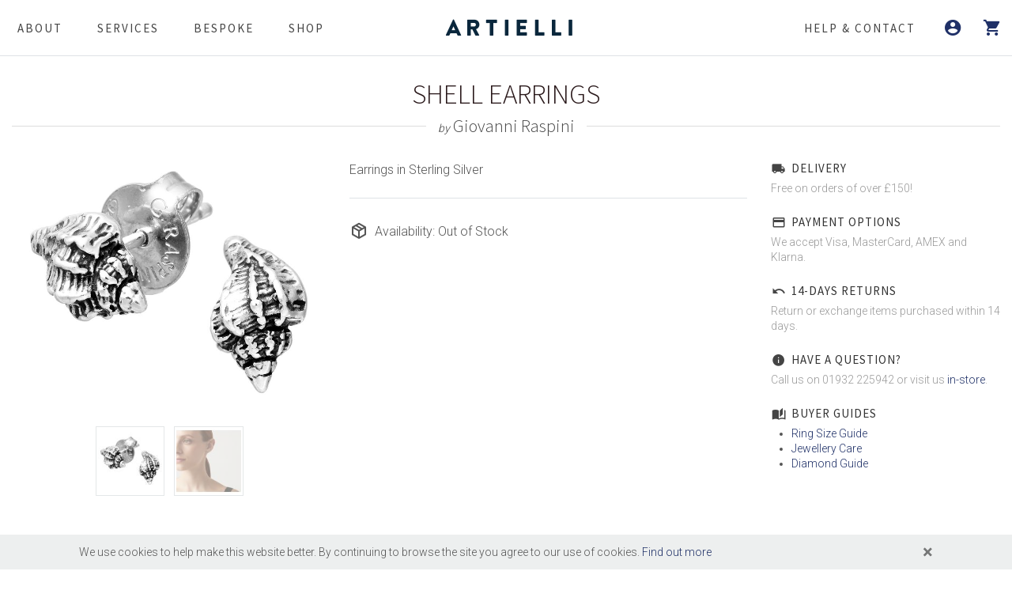

--- FILE ---
content_type: text/html; charset=UTF-8
request_url: https://www.artielli.com/shop/p/Jewellery/Ladies/Earrings/120/SHELL_EARRINGS/
body_size: 6436
content:
<!DOCTYPE html>
<html dir="ltr" lang="en">
<head>
    <meta http-equiv="Content-Type" content="text/html; charset=utf-8"/>
    <title>SHELL EARRINGS | Artielli</title>
    <base href="https://www.artielli.com/">
    <meta name="description" content="">
    <meta name="keywords" content="">
    <meta name="robots" content="index,follow">
    <meta name="viewport" content="width=device-width, initial-scale=1"/>
    <!--assets-->
    <link href="https://fonts.googleapis.com/css?family=Source+Sans+Pro:300,400,600,700|Roboto:300,400,500,700" rel="stylesheet" type="text/css" />
<link rel="stylesheet" href="https://static.artielli.com/css/lib.critical.css?v=2.7.4-pl">
<link rel="stylesheet" href="https://static.artielli.com/css/styles.critical.css?v=2.7.4-pl">
<link rel="stylesheet" href="https://use.fontawesome.com/releases/v5.15.1/css/all.css" crossorigin="anonymous">




<link rel="shortcut icon" href="https://www.artielli.com/favicon.ico" type="image/x-icon">
<!-- Google Tag Manager -->
<script>(function(w,d,s,l,i){w[l]=w[l]||[];w[l].push({'gtm.start':
    new Date().getTime(),event:'gtm.js'});var f=d.getElementsByTagName(s)[0],
        j=d.createElement(s),dl=l!='dataLayer'?'&l='+l:'';j.async=true;j.src=
        'https://www.googletagmanager.com/gtm.js?id='+i+dl;f.parentNode.insertBefore(j,f);
        })(window,document,'script','dataLayer','GTM-52WSFFH');</script>
<!-- End Google Tag Manager -->



    

    <!-- Facebook Pixel Code -->
<script>
    !function(f,b,e,v,n,t,s)
            {if(f.fbq)return;n=f.fbq=function(){n.callMethod?
            n.callMethod.apply(n,arguments):n.queue.push(arguments)};
            if(!f._fbq)f._fbq=n;n.push=n;n.loaded=!0;n.version='2.0';
            n.queue=[];t=b.createElement(e);t.async=!0;
            t.src=v;s=b.getElementsByTagName(e)[0];
            s.parentNode.insertBefore(t,s)}(window,document,'script',
        'https://connect.facebook.net/en_US/fbevents.js');
    fbq('init', '541309234048603');
    fbq('track', 'PageView');
    fbq('track', 'ViewContent', {
        content_name: 'SHELL EARRINGS',
        content_ids: ['J-L-ER-00002352'],
        content_type: 'product'
    });
</script>
<!-- End Facebook Pixel Code -->

    <script type="application/ld+json">
    {
        "@context": "https://schema.org/",
        "@type": "Product",
        "name": "Shell Earrings",
        "image": [
            "https://www.artielli.com/img/web/products/pursuit/00002352/00-2506.jpg"
        ],
        "description": "Sicily Collection - A miniature sea to take along everywhere. The allure of silver and the elegance of freshwater pearls for a dreamy summer.  Sterling Silver Single earring weight 1.5 gr Height 1.3 cm Push back closure Handmade in Italy",
        "sku": "J-L-ER-00002352",
        "productID": "J-L-ER-00002352",
        "url": "https://www.artielli.com/shop/p/Jewellery/Ladies/Earrings/120/SHELL_EARRINGS",
        "material": "SILVER",
        "category": "Clothing & Accessories > Jewellery & Watches > Earrings",
        "google_product_category": "Clothing & Accessories > Jewellery & Watches > Earrings",
        "product_type": "Jewellery > Ladies > Earrings",
        "brand": {
            "@type": "Brand",
            "name": "Artielli"
        },
        "offers": {
            "@type": "Offer",
            "url": "https://www.artielli.com/shop/p/Jewellery/Ladies/Earrings/120/SHELL_EARRINGS",
            "priceCurrency": "GBP",
            "price": "80.00",
            "availability": "https://schema.org/InStock",
            "itemCondition": "NewCondition"
        }
    }
</script>

</head>
<body>
<!-- Document Wrapper
============================================= -->
<div id="page">
    <!-- Header
============================================= -->
    <header id="header" class="sticky-top border-bottom">
    <div class="container-fluid p-0">
        <div class="row no-gutters">
            <div class="col d-flex d-xl-none justify-content-start align-items-center">
                <a href="#mobile-menu" type="button" class="btn btn-link shadow-none d-flex align-items-center">
                    <i class="mdi mdi-menu"></i>
                </a>
            </div>
            <div class="col d-none d-xl-flex justify-content-start align-items-center">
                <div><a class="link" href="about.html">About</a></div>
                <div><a class="link" href="services/">Services</a></div>
                <div><a class="link" href="bespoke.html">Bespoke</a></div>
                <div><a class="link" href="shop/"
                    data-toggle="submenu"
                    data-target="shop-submenu">Shop</a>
                </div>
            </div>
            <div class="col d-flex justify-content-center align-items-center">
                <div>
                    <a href="https://www.artielli.com/" class="standard-logo" data-dark-logo="https://static.artielli.com/img/logos/artielli-logo.png"><img
                            src="https://static.artielli.com/img/logos/artielli-logo.png" alt="Artielli Logo"></a>
                </div>
            </div>
            <div class="col d-flex justify-content-end align-items-center">
                <div class="d-none d-xl-flex justify-content-center align-items-center">
                    
                    
                    <div><a class="link" href="help/"><div>Help & Contact</div></a></div>
                </div>
                <div class="d-flex justify-content-end align-items-center">
                    
                    <a href="account/" class="btn btn-link shadow-none d-flex align-items-center">
                        <i class="mdi mdi-account-circle"></i>
                    </a>
                    <div class="btn-group">
    <button type="button" class="btn btn-link shadow-none" data-toggle="dropdown" aria-expanded="false">
        <i class="mdi mdi-cart"></i>
    </button>
    <div class="dropdown-menu dropdown-menu-right p-0 noradius shadow-lg">
        <div class="top-cart-title">
            <h4 class="m-0">Shopping Cart</h4>
        </div>
        <div class="top-cart-items">
            You don't have any products in your cart
        </div>
    </div>
</div>


                </div>
            </div>
        </div>
    </div>
    <div id="shop-submenu" class="submenu bg-white border-top position-absolute w-100">
    <div class="container-fluid p-5">
        <div class="row">
            <div class="col-3">
    <p class="uppercase mb-3">Ladies</p>
    <ul class="list-unstyled m-0">
        <li class="uppercase">
    <a class="d-block pb-2" href="shop/ladies/rings/">Rings</a>
</li>
<li class="uppercase">
    <a class="d-block pb-2" href="shop/ladies/earrings/">Earrings</a>
</li>
<li class="uppercase">
    <a class="d-block pb-2" href="shop/ladies/necklaces/">Necklaces</a>
</li>
<li class="uppercase">
    <a class="d-block pb-2" href="shop/ladies/bracelets/">Bracelets</a>
</li>
        <li class="uppercase">
            <a class="d-block pt-2" href="shop/ladies/">All Ladies Jewellery</a>
        </li>
    </ul>
</div>
<div class="col-3">
    <p class="uppercase mb-3">Mens</p>
    <ul class="list-unstyled m-0">
        <li class="uppercase">
    <a class="d-block pb-2" href="shop/mens/signet-rings/">Signet Rings</a>
</li>
<li class="uppercase">
    <a class="d-block pb-2" href="shop/mens/cufflinks/">Cufflinks</a>
</li>
<li class="uppercase">
    <a class="d-block pb-2" href="shop/mens/bracelets/">Bracelets</a>
</li>
<li class="uppercase">
    <a class="d-block pb-2" href="shop/mens/necklaces/">Necklaces</a>
</li>
<li class="uppercase">
    <a class="d-block pb-2" href="shop/mens/bangles/">Bangles</a>
</li>
<li class="uppercase">
    <a class="d-block pb-2" href="shop/mens/rings/">Rings</a>
</li>
        <li class="uppercase">
            <a class="d-block pt-2" href="shop/mens/">All Mens Jewellery</a>
        </li>
    </ul>
</div>
<div class="col-3">
    <p class="uppercase mb-3">Unisex</p>
    <ul class="list-unstyled m-0">
        
        <li class="uppercase">
            <a class="d-block pt-2" href="shop/unisex/">All Unisex Jewellery</a>
        </li>
    </ul>
</div>
        </div>
    </div>
</div>

</header>

    <!-- #header end -->
    <!-- Content
============================================= -->
    <div class="container-fluid py-4">
        <div class="row">
            <div class="col-12 text-center">
                <div class="product-title">
                    <h1 class="mb-0">SHELL EARRINGS</h1>
                    <div class="fancy-title title-border title-center">
                        <h3 class="m-0">
                            <i class="small">by</i> Giovanni Raspini
                        </h3>
                    </div>
                </div>
            </div>
            <div class="col-md-4 mb-4">
                <div class="product-image">
                    <div class="fslider" data-pagi="false" data-arrows="false" data-thumbs="true" data-slideshow="false">
                        <div class="flexslider">
                            <div class="slider-wrap" data-lightbox="gallery">
                                <div class="slide" data-thumb="https://cache.artielli.com/img/cache/web/products/pursuit/00002352/00-2506.acc8e473.jpg">
    <a href="https://cache.artielli.com/img/cache/web/products/pursuit/00002352/00-2506.14e56558.jpg" data-lightbox="gallery-item">
        <img src="https://cache.artielli.com/img/cache/web/products/pursuit/00002352/00-2506.14e56558.jpg">
    </a>
</div>
<div class="slide" data-thumb="https://cache.artielli.com/img/cache/web/products/pursuit/00002352/00-2506-2.acc8e473.jpg">
    <a href="https://cache.artielli.com/img/cache/web/products/pursuit/00002352/00-2506-2.14e56558.jpg" data-lightbox="gallery-item">
        <img src="https://cache.artielli.com/img/cache/web/products/pursuit/00002352/00-2506-2.14e56558.jpg">
    </a>
</div>

                            </div>
                        </div>
                    </div>
                </div>
            </div>
            <div class="col-md-8 col-lg-5 mb-4">
                <!-- Product Single - Short Description End -->
                <div class="short-desc body-text pb-4 mb-4 border-bottom">
                    <p class="m-0">Earrings in Sterling Silver</p>
                </div>
                <!-- Product Single - Add to Cart
                ============================================= -->
                
                <div class="pb-4">
                    <ul class="list-unstyled m-0">
                        
                        <li class="d-flex align-items-center"><i class="mdi mdi-package-variant-closed mr-2"></i> Availability: Out of Stock</li>
                        
                    </ul>
                </div>
            </div>
            <div class="col-lg-3 my-md-4 my-lg-0">
                <div class="row">
    <div class="col-12 col-md col-lg-12 mb-4">
        <div class="feature-box fbox-plain fbox-dark fbox-small">
            <div class="fbox-icon">
                <i class="mdi mdi-truck"></i>
            </div>
            <h3>Delivery</h3>
            <p class="mt-0">Free on orders of over £150!</p>
        </div>
    </div>
    <div class="col-12 col-md col-lg-12 mb-4">
        <div class="feature-box fbox-plain fbox-dark fbox-small">
            <div class="fbox-icon">
                <i class="mdi mdi-credit-card-outline"></i>
            </div>
            <h3>Payment Options</h3>
            <p class="mt-0">We accept Visa, MasterCard, AMEX and Klarna.</p>
        </div>
    </div>
    <div class="col-12 col-md col-lg-12 mb-4">
        <div class="feature-box fbox-plain fbox-dark fbox-small">
            <div class="fbox-icon">
                <i class="mdi mdi-undo"></i>
            </div>
            <h3>14-Days Returns</h3>
            <p class="mt-0">Return or exchange items purchased within 14 days.</p>
        </div>
    </div>
    <div class="col-12 col-md col-lg-12 mb-4">
        <div class="feature-box fbox-plain fbox-dark fbox-small">
            <div class="fbox-icon">
                <i class="mdi mdi-information"></i>
            </div>
            <h3>Have a Question?</h3>
            <p class="mt-0">Call us on 01932 225942 or visit us <a href="help/get-in-touch.html">in-store</a>.</p>
        </div>
    </div>
    <div class="col-12 col-md col-lg-12 mb-4">
        <div class="feature-box fbox-plain fbox-dark fbox-small">
            <div class="fbox-icon">
                <i class="mdi mdi-book-open-page-variant"></i>
            </div>
            <h3>Buyer Guides</h3>
            <ul class="iconlist mb-0">
                <li><i class="icon-caret-right"></i><a href="help/buyer-guides/ring-size-guide.html">Ring Size Guide</a></li>
                <li><i class="icon-caret-right"></i><a href="help/buyer-guides/jewellery-care.html">Jewellery Care</a></li>
                <li><i class="icon-caret-right"></i><a href="help/buyer-guides/diamond-guide.html">Diamond Guide</a></li>
            </ul>
        </div>
    </div>
</div>

            </div>
            <div class="col-12 my-0 my-md-4">
                <div class="tabs clearfix nobottommargin" id="tab-1">
    <ul class="tab-nav clearfix">
        <li><a href="shop/p/Jewellery/Ladies/Earrings/120/SHELL_EARRINGS/#tabs-1"><i class="mdi mdi-format-align-justify"></i><span class="d-none d-md-inline">Full Description</span></a></li>
        <li><a href="shop/p/Jewellery/Ladies/Earrings/120/SHELL_EARRINGS/#tabs-3"><i class="mdi mdi-diamond-stone"></i><span class="d-none d-md-inline">Specifications</span></a></li>
        <li><a href="shop/p/Jewellery/Ladies/Earrings/120/SHELL_EARRINGS/#tabs-4"><i class="mdi mdi-truck"></i><span class="d-none d-md-inline"> Delivery</span></a></li>
        <li><a href="shop/p/Jewellery/Ladies/Earrings/120/SHELL_EARRINGS/#tabs-5"><i class="mdi mdi-undo"></i><span class="d-none d-md-inline">Returns</span></a></li>
        <li><a href="shop/p/Jewellery/Ladies/Earrings/120/SHELL_EARRINGS/#tabs-6"><i class="mdi mdi-shield-check"></i><span class="d-none d-md-inline">Warranty</span></a></li>
    </ul>
    <div class="tab-container body-text">
        <div class="tab-content clearfix" id="tabs-1">
            <p>Sicily Collection - A miniature sea to take along everywhere. The allure of silver and the elegance of freshwater pearls for a dreamy summer.  Sterling Silver Single earring weight 1.5 gr Height 1.3 cm Push back closure Handmade in Italy</p>
        </div>
        <div class="tab-content clearfix" id="tabs-3">
            <table class="table table-striped table-bordered">
                <tbody>
                    <tr>
                        <td>Product Code</td>
                        <td>J-L-ER-00002352</td>
                    </tr>
                    <tr>
                        <td>Product Type</td>
                        <td>Earrings</td>
                    </tr>
                    <tr><td>Metal</td><td>SILVER</td></tr><tr><td>Earrings type</td><td>Studs</td></tr><tr><td>Designer</td><td>Giovanni Raspini</td></tr><tr><td>Collection</td><td>Sicily</td></tr>
                </tbody>
            </table>
        </div>
        <div class="tab-content clearfix" id="tabs-4">
            <p>All orders are shipped securely and fully insured direct from Artielli for your complete peace of mind.</p>
            <ul class="ml-3">
                <li>Orders placed online or over the telephone after 1pm Friday will dispatched after the following Tuesday.</li>
                <li>Orders placed prior to a Bank Holiday weekend will be dispatched two days after the Bank Holiday.</li>
            </ul>
            <p class="small">(Subject to product availability and clearance of payment)</p>
            <div class="bottommargin-sm">
                <ul class="list-unstyled">
                    
                    <li class="d-flex align-items-center"><i class="mdi mdi-package-variant-closed mr-2"></i> Availability: Out of Stock</li>
                    
                </ul>
            </div>
            <p><a href="help/delivery-options.html">
                    <button class="button button-rounded button-border button-border-thin button-brown btn-more">
                        <i class="icon-plus"></i>More Info
                    </button>
                </a></p>
        </div>
        <div class="tab-content clearfix" id="tabs-5">
            <p>We're happy to offer you an exchange or refund within 14 days of purchase. All returns must be accompanied by a copy of your proof of purchase.</p>
            <p><a href="help/exchanges-and-returns.html">
                    <button class="button button-rounded button-border button-border-thin button-brown btn-more">
                        <i class="icon-plus"></i>More Info
                    </button>
                </a></p>
        </div>
        <div class="tab-content clearfix" id="tabs-6">
            <p>Every piece of Artielli jewellery or a repair is covered by one year warranty on receipt of valid proof of purchase or payment.</p>
            <p><a href="help/our-warranty.html">
                    <button class="button button-rounded button-border button-border-thin button-brown btn-more">
                        <i class="icon-plus"></i>More Info
                    </button>
                </a></p>
        </div>
    </div>
</div>

            </div>
        </div>
    </div><!-- #content end -->
    <!-- Footer
============================================= -->
<footer id="footer" class="dark notopborder">
  <div class="container-fluid">
    <!-- Footer Widgets
============================================= -->
    <div class="footer-widgets-wrap">
      <div class="row">
        <div class="col-lg-6">
          <div class="widget">
            <div class="row">
              <div class="col-4 widget_links">
                <h4>Site</h4>
                <ul class=""><li><a href="">Home</a></li><li><a href="about.html">About</a></li><li><a href="services/">Services</a></li><li><a href="bespoke.html">Bespoke</a></li><li><a href="engagement.html">Engagement Rings</a></li><li><a href="login.html">Register</a></li><li><a href="account/summary.html">My Account</a></li><li><a href="help/get-in-touch.html">Help & Contact</a></li></ul>
              </div>
              <div class="col-4 widget_links">
                <h4>Shop</h4>
                <ul class=""><li><a href="shop/unisex/">Unisex</a></li><li><a href="shop/ladies/">Ladies</a></li><li><a href="shop/mens/">Mens</a></li></ul>
              </div>
              <div class="col-4 widget_links">
                <h4>Help</h4>
                <ul class=""><li><a href="help/opening-times.html">Opening Times</a></li><li><a href="help/get-in-touch.html">Get in Touch</a></li><li><a href="help/delivery-options.html">Delivery Options</a></li><li><a href="help/exchanges-and-returns.html">Exchanges & Returns</a></li><li><a href="help/our-warranty.html">Our Warranty</a></li></ul>
              </div>
            </div>
          </div>
            <div class="d-lg-none line"></div>
        </div>
        <div class="col-lg-6">
          <div class="widget">
            
<!-- Mailing List
============================================= -->
<h4>Subscribe to our Mailing List</h4>
<p style="margin-bottom: 10px;">Get Important Offers and News directly to your Email Inbox.</p>
<form id="mlist_form" action="shop/p/#footer" method="post" class="nobottommargin">
  <input type="hidden" name="workemail" value="">
  <input type="hidden" name="name" value="">
  <input type="hidden" name="address" value="">
  <div style="margin-bottom: -10px;">
    <div class="row">
      <div class="col-sm-9" style="margin-bottom:10px;">
        <input type="email" id="email" name="email" class="form-control not-dark" placeholder="Enter your Email" value="">
        <span></span>
      </div>
      <div class="col-sm-3" style="margin-bottom:10px;">
        <input name="mlist" class="btn btn-block button-brown" value="Subscribe" type="submit">
      </div>
    </div>
  </div>
  <script src="https://www.google.com/recaptcha/api.js?render=6Ldp8dkUAAAAAD1eP8FfdKeTwOnLZP3zWvamfsnt&hl=en"></script>
<input type="hidden" name="mlist_form_token">
<input type="hidden" name="mlist_form_action" value="shopp">
<script>
    grecaptcha.ready(function() {
        grecaptcha.execute('6Ldp8dkUAAAAAD1eP8FfdKeTwOnLZP3zWvamfsnt', {action: 'shopp'}).then(function(token) {
            document.querySelector('[name="mlist_form_token"]').value = token;
        });
    });
</script>

  
</form>
<p style="margin-top: 10px; margin-bottom: 0;">We care about your privacy. <a href="help/policies/privacy.html" title="Privacy Notice">Please see here for more information.</a></p>
<p style="margin-top: 5px;margin-bottom: 0;">This site is protected by reCAPTCHA and the Google <a href="https://policies.google.com/privacy">Privacy Policy</a> and <a href="https://policies.google.com/terms">Terms of Service</a> apply.</p>

          </div>
        </div>
      </div>
      <div class="line"></div>
      <div class="row">
        <div class="col-md-7">
              <div class="row">
                <div class="col-md-6 mb-2">
                  <div class="footer-big-contacts">
                    <span>Call Us:</span><a href="tel:+44 1932 225942">01932 225942</a>
                  </div>
                </div>
                <div class="col-md-6 mb-2">
                  <div class="footer-big-contacts">
                    <span>Send an Email:</span><a href="mailto:info@artielli.com">info@artielli.com</a>
                  </div>
                </div>
              </div>
        </div>
        <div class="col-md-5">
          <div data-class-lg="fright" data-class-md="fright" data-class-sm="fright" data-class-xs="" data-class-xxs="">
            <a href="https://www.instagram.com/artielli/" class="social-icon si-rounded si-small si-colored si-instagram">
                <i class="mdi mdi-instagram"></i>
                <i class="mdi mdi-instagram"></i>
            </a>
            <a href="https://twitter.com/artielli" class="social-icon si-rounded si-small si-colored si-twitter">
              <i class="mdi mdi-twitter"></i>
              <i class="mdi mdi-twitter"></i>
            </a>
            <a href="https://www.facebook.com/artielligoldsmiths/" class="social-icon si-rounded si-small si-colored si-facebook">
              <i class="mdi mdi-facebook"></i>
              <i class="mdi mdi-facebook"></i>
            </a>
            <a href="https://uk.pinterest.com/Artielli/" class="social-icon si-rounded si-small si-colored si-pinterest">
              <i class="mdi mdi-pinterest"></i>
              <i class="mdi mdi-pinterest"></i>
            </a>
          </div>
        </div>
      </div>
    </div><!-- .footer-widgets-wrap end -->
  </div>
  <!-- Copyrights
============================================= -->
  <div id="copyrights" class="py-4">
      <div class="container-fluid">
      <div class="row justify-content-center">
          <div class="col-12">
              <div class="row justify-content-between">
                  <div class="col-12 col-md-6 d-flex justify-content-center justify-content-md-start">
                      <span>Artielli &copy; 2026. All Rights Reserved.</span>
                  </div>
                  <div class="col-12 col-md-6 d-flex justify-content-center justify-content-md-end">
                      <div class="copyright-links">
                          <a href="help/policies/terms-of-use.html">Terms of Use</a> /
                          <a href="help/policies/privacy.html">Privacy Notice</a> /
                          <a href="help/policies/cookies.html">Cookie Policy</a>
                      </div>
                  </div>
              </div>
          </div>
      </div>
      </div>
  </div><!-- #copyrights end -->
</footer><!-- #footer end -->
<div id="cookie-alert" class="fixed-bottom">
  <div class="container">
    <div>
      <div class="col-12 d-flex justify-content-between align-items-center">
        <p>We use cookies to help make this website better. By continuing to browse the site you agree to our use of cookies. <a href="help/policies/cookies.html">Find out more</a></p>
        <button type="button" class="close" aria-label="Close">
          <span>×</span>
        </button>
      </div>
    </div>
  </div>
</div>



</div><!-- #wrapper end -->
<!--mobile menu-->

<nav id="mobile-menu" class="mobile-menu">
    <ul><li class="first"><a href="about.html" >About</a></li><li><a href="services/" >Services</a><ul><li class="first"><a href="services/jewellery-repairs.html" >Jewellery Repairs</a></li><li><a href="services/engraving.html" >Engraving</a></li><li class="last"><a href="services/pearl-stringing.html" >Pearl Stringing</a></li></ul></li><li><a href="bespoke.html" >Bespoke</a></li><li><a href="engagement.html" >Engagement Rings</a></li><li class="active Selected"><a href="shop/" >Shop</a><ul><li class="first"><a href="shop/unisex/" >Unisex</a></li><li><a href="shop/ladies/" >Ladies</a><ul><li class="first"><a href="shop/ladies/rings/" >Rings</a></li><li><a href="shop/ladies/earrings/" >Earrings</a></li><li><a href="shop/ladies/necklaces/" >Necklaces</a></li><li class="last"><a href="shop/ladies/bracelets/" >Bracelets</a></li></ul></li><li class="last"><a href="shop/mens/" >Mens</a><ul><li class="first"><a href="shop/mens/signet-rings/" >Signet Rings</a></li><li><a href="shop/mens/bangles/" >Bangles</a></li><li><a href="shop/mens/necklaces/" >Necklaces</a></li><li><a href="shop/mens/bracelets/" >Bracelets</a></li><li><a href="shop/mens/cufflinks/" >Cufflinks</a></li><li class="last"><a href="shop/mens/rings/" >Rings</a></li></ul></li></ul></li><li><a href="login.html" >Register</a></li><li><a href="account/summary.html" >My Account</a><ul><li class="first"><a href="account/summary.html" >Account Summary</a></li><li><a href="account/orders/" >My Orders</a></li><li><a href="account/profile.html" >Update my Details</a></li><li class="last"><a href="login/forgot-password.html" >Change my Password</a></li></ul></li><li class="last"><span>Help & Contact</span><ul><li class="first"><a href="help/opening-times.html" >Opening Times</a></li><li><a href="help/get-in-touch.html" >Get in Touch</a></li><li><a href="help/delivery-options.html" >Delivery Options</a></li><li><a href="help/exchanges-and-returns.html" >Exchanges & Returns</a></li><li><a href="help/our-warranty.html" >Our Warranty</a></li><li><span>Buyer Guides</span><ul><li class="first"><a href="help/buyer-guides/ring-size-guide.html" >Ring Sizing</a></li><li><a href="help/buyer-guides/jewellery-care.html" >Jewellery Care</a></li><li class="last"><a href="help/buyer-guides/diamond-guide.html" >Diamond Guide</a></li></ul></li><li class="last"><span>Terms & Conditions</span><ul><li class="first"><a href="help/policies/terms-of-use.html" >Terms of Use</a></li><li><a href="help/policies/repairs-terms-and-condition.html" >Services Terms and Conditions</a></li><li><a href="help/policies/privacy.html" >Privacy Notice</a></li><li class="last"><a href="help/policies/cookies.html" >Cookie Policy</a></li></ul></li></ul></li></ul>
</nav>

<!-- css -->
<link rel="stylesheet" href="https://static.artielli.com/css/lib.main.css?v=2.7.4-pl">
<link rel="stylesheet" href="https://static.artielli.com/css/styles.main.css?v=2.7.4-pl">

<!-- js -->
<script src="https://static.artielli.com/js/lib.main.js?v=2.7.4-pl"></script>
<script src="https://static.artielli.com/js/site.main.js?v=2.7.4-pl"></script>





<!-- Modal -->
<div class="modal fade" id="mlistModal" tabindex="-1" role="dialog" aria-labelledby="mlistModal" aria-hidden="true">
  <div class="modal-dialog modal-dialog-centered" role="document">
    <div class="modal-content">
      <div class="modal-header">
        <h4 class="modal-title">Thanks for Subscribing</h4>
        <button type="button" class="close" data-dismiss="modal" aria-label="Close">
            <span aria-hidden="true">&times;</span>
        </button>
      </div>
      <div class="modal-body">
        <span></span>
      </div>
      <div class="modal-footer">
        <button type="button" class="button button-brown button-3d nomargin" data-dismiss="modal">Close</button>
      </div>
    </div>
  </div>
</div>
<!-- Error Modal -->
<div class="modal fade" id="mlistModalError" tabindex="-1" role="dialog" aria-labelledby="mlistModal" aria-hidden="true">
  <div class="modal-dialog modal-dialog-centered" role="document">
    <div class="modal-content">
      <div class="modal-header">
        <h4 class="modal-title">Subscription Error</h4>
        <button type="button" class="close" data-dismiss="modal" aria-label="Close">
          <span aria-hidden="true">&times;</span>
        </button>
      </div>
      <div class="modal-body">
        <span></span>
      </div>
      <div class="modal-footer">
        <button type="button" class="button button-brown button-3d nomargin" data-dismiss="modal">Close</button>
      </div>
    </div>
  </div>
</div>


</body>
</html>


--- FILE ---
content_type: text/html; charset=utf-8
request_url: https://www.google.com/recaptcha/api2/anchor?ar=1&k=6Ldp8dkUAAAAAD1eP8FfdKeTwOnLZP3zWvamfsnt&co=aHR0cHM6Ly93d3cuYXJ0aWVsbGkuY29tOjQ0Mw..&hl=en&v=7gg7H51Q-naNfhmCP3_R47ho&size=invisible&anchor-ms=20000&execute-ms=30000&cb=rtec3htki014
body_size: 48240
content:
<!DOCTYPE HTML><html dir="ltr" lang="en"><head><meta http-equiv="Content-Type" content="text/html; charset=UTF-8">
<meta http-equiv="X-UA-Compatible" content="IE=edge">
<title>reCAPTCHA</title>
<style type="text/css">
/* cyrillic-ext */
@font-face {
  font-family: 'Roboto';
  font-style: normal;
  font-weight: 400;
  font-stretch: 100%;
  src: url(//fonts.gstatic.com/s/roboto/v48/KFO7CnqEu92Fr1ME7kSn66aGLdTylUAMa3GUBHMdazTgWw.woff2) format('woff2');
  unicode-range: U+0460-052F, U+1C80-1C8A, U+20B4, U+2DE0-2DFF, U+A640-A69F, U+FE2E-FE2F;
}
/* cyrillic */
@font-face {
  font-family: 'Roboto';
  font-style: normal;
  font-weight: 400;
  font-stretch: 100%;
  src: url(//fonts.gstatic.com/s/roboto/v48/KFO7CnqEu92Fr1ME7kSn66aGLdTylUAMa3iUBHMdazTgWw.woff2) format('woff2');
  unicode-range: U+0301, U+0400-045F, U+0490-0491, U+04B0-04B1, U+2116;
}
/* greek-ext */
@font-face {
  font-family: 'Roboto';
  font-style: normal;
  font-weight: 400;
  font-stretch: 100%;
  src: url(//fonts.gstatic.com/s/roboto/v48/KFO7CnqEu92Fr1ME7kSn66aGLdTylUAMa3CUBHMdazTgWw.woff2) format('woff2');
  unicode-range: U+1F00-1FFF;
}
/* greek */
@font-face {
  font-family: 'Roboto';
  font-style: normal;
  font-weight: 400;
  font-stretch: 100%;
  src: url(//fonts.gstatic.com/s/roboto/v48/KFO7CnqEu92Fr1ME7kSn66aGLdTylUAMa3-UBHMdazTgWw.woff2) format('woff2');
  unicode-range: U+0370-0377, U+037A-037F, U+0384-038A, U+038C, U+038E-03A1, U+03A3-03FF;
}
/* math */
@font-face {
  font-family: 'Roboto';
  font-style: normal;
  font-weight: 400;
  font-stretch: 100%;
  src: url(//fonts.gstatic.com/s/roboto/v48/KFO7CnqEu92Fr1ME7kSn66aGLdTylUAMawCUBHMdazTgWw.woff2) format('woff2');
  unicode-range: U+0302-0303, U+0305, U+0307-0308, U+0310, U+0312, U+0315, U+031A, U+0326-0327, U+032C, U+032F-0330, U+0332-0333, U+0338, U+033A, U+0346, U+034D, U+0391-03A1, U+03A3-03A9, U+03B1-03C9, U+03D1, U+03D5-03D6, U+03F0-03F1, U+03F4-03F5, U+2016-2017, U+2034-2038, U+203C, U+2040, U+2043, U+2047, U+2050, U+2057, U+205F, U+2070-2071, U+2074-208E, U+2090-209C, U+20D0-20DC, U+20E1, U+20E5-20EF, U+2100-2112, U+2114-2115, U+2117-2121, U+2123-214F, U+2190, U+2192, U+2194-21AE, U+21B0-21E5, U+21F1-21F2, U+21F4-2211, U+2213-2214, U+2216-22FF, U+2308-230B, U+2310, U+2319, U+231C-2321, U+2336-237A, U+237C, U+2395, U+239B-23B7, U+23D0, U+23DC-23E1, U+2474-2475, U+25AF, U+25B3, U+25B7, U+25BD, U+25C1, U+25CA, U+25CC, U+25FB, U+266D-266F, U+27C0-27FF, U+2900-2AFF, U+2B0E-2B11, U+2B30-2B4C, U+2BFE, U+3030, U+FF5B, U+FF5D, U+1D400-1D7FF, U+1EE00-1EEFF;
}
/* symbols */
@font-face {
  font-family: 'Roboto';
  font-style: normal;
  font-weight: 400;
  font-stretch: 100%;
  src: url(//fonts.gstatic.com/s/roboto/v48/KFO7CnqEu92Fr1ME7kSn66aGLdTylUAMaxKUBHMdazTgWw.woff2) format('woff2');
  unicode-range: U+0001-000C, U+000E-001F, U+007F-009F, U+20DD-20E0, U+20E2-20E4, U+2150-218F, U+2190, U+2192, U+2194-2199, U+21AF, U+21E6-21F0, U+21F3, U+2218-2219, U+2299, U+22C4-22C6, U+2300-243F, U+2440-244A, U+2460-24FF, U+25A0-27BF, U+2800-28FF, U+2921-2922, U+2981, U+29BF, U+29EB, U+2B00-2BFF, U+4DC0-4DFF, U+FFF9-FFFB, U+10140-1018E, U+10190-1019C, U+101A0, U+101D0-101FD, U+102E0-102FB, U+10E60-10E7E, U+1D2C0-1D2D3, U+1D2E0-1D37F, U+1F000-1F0FF, U+1F100-1F1AD, U+1F1E6-1F1FF, U+1F30D-1F30F, U+1F315, U+1F31C, U+1F31E, U+1F320-1F32C, U+1F336, U+1F378, U+1F37D, U+1F382, U+1F393-1F39F, U+1F3A7-1F3A8, U+1F3AC-1F3AF, U+1F3C2, U+1F3C4-1F3C6, U+1F3CA-1F3CE, U+1F3D4-1F3E0, U+1F3ED, U+1F3F1-1F3F3, U+1F3F5-1F3F7, U+1F408, U+1F415, U+1F41F, U+1F426, U+1F43F, U+1F441-1F442, U+1F444, U+1F446-1F449, U+1F44C-1F44E, U+1F453, U+1F46A, U+1F47D, U+1F4A3, U+1F4B0, U+1F4B3, U+1F4B9, U+1F4BB, U+1F4BF, U+1F4C8-1F4CB, U+1F4D6, U+1F4DA, U+1F4DF, U+1F4E3-1F4E6, U+1F4EA-1F4ED, U+1F4F7, U+1F4F9-1F4FB, U+1F4FD-1F4FE, U+1F503, U+1F507-1F50B, U+1F50D, U+1F512-1F513, U+1F53E-1F54A, U+1F54F-1F5FA, U+1F610, U+1F650-1F67F, U+1F687, U+1F68D, U+1F691, U+1F694, U+1F698, U+1F6AD, U+1F6B2, U+1F6B9-1F6BA, U+1F6BC, U+1F6C6-1F6CF, U+1F6D3-1F6D7, U+1F6E0-1F6EA, U+1F6F0-1F6F3, U+1F6F7-1F6FC, U+1F700-1F7FF, U+1F800-1F80B, U+1F810-1F847, U+1F850-1F859, U+1F860-1F887, U+1F890-1F8AD, U+1F8B0-1F8BB, U+1F8C0-1F8C1, U+1F900-1F90B, U+1F93B, U+1F946, U+1F984, U+1F996, U+1F9E9, U+1FA00-1FA6F, U+1FA70-1FA7C, U+1FA80-1FA89, U+1FA8F-1FAC6, U+1FACE-1FADC, U+1FADF-1FAE9, U+1FAF0-1FAF8, U+1FB00-1FBFF;
}
/* vietnamese */
@font-face {
  font-family: 'Roboto';
  font-style: normal;
  font-weight: 400;
  font-stretch: 100%;
  src: url(//fonts.gstatic.com/s/roboto/v48/KFO7CnqEu92Fr1ME7kSn66aGLdTylUAMa3OUBHMdazTgWw.woff2) format('woff2');
  unicode-range: U+0102-0103, U+0110-0111, U+0128-0129, U+0168-0169, U+01A0-01A1, U+01AF-01B0, U+0300-0301, U+0303-0304, U+0308-0309, U+0323, U+0329, U+1EA0-1EF9, U+20AB;
}
/* latin-ext */
@font-face {
  font-family: 'Roboto';
  font-style: normal;
  font-weight: 400;
  font-stretch: 100%;
  src: url(//fonts.gstatic.com/s/roboto/v48/KFO7CnqEu92Fr1ME7kSn66aGLdTylUAMa3KUBHMdazTgWw.woff2) format('woff2');
  unicode-range: U+0100-02BA, U+02BD-02C5, U+02C7-02CC, U+02CE-02D7, U+02DD-02FF, U+0304, U+0308, U+0329, U+1D00-1DBF, U+1E00-1E9F, U+1EF2-1EFF, U+2020, U+20A0-20AB, U+20AD-20C0, U+2113, U+2C60-2C7F, U+A720-A7FF;
}
/* latin */
@font-face {
  font-family: 'Roboto';
  font-style: normal;
  font-weight: 400;
  font-stretch: 100%;
  src: url(//fonts.gstatic.com/s/roboto/v48/KFO7CnqEu92Fr1ME7kSn66aGLdTylUAMa3yUBHMdazQ.woff2) format('woff2');
  unicode-range: U+0000-00FF, U+0131, U+0152-0153, U+02BB-02BC, U+02C6, U+02DA, U+02DC, U+0304, U+0308, U+0329, U+2000-206F, U+20AC, U+2122, U+2191, U+2193, U+2212, U+2215, U+FEFF, U+FFFD;
}
/* cyrillic-ext */
@font-face {
  font-family: 'Roboto';
  font-style: normal;
  font-weight: 500;
  font-stretch: 100%;
  src: url(//fonts.gstatic.com/s/roboto/v48/KFO7CnqEu92Fr1ME7kSn66aGLdTylUAMa3GUBHMdazTgWw.woff2) format('woff2');
  unicode-range: U+0460-052F, U+1C80-1C8A, U+20B4, U+2DE0-2DFF, U+A640-A69F, U+FE2E-FE2F;
}
/* cyrillic */
@font-face {
  font-family: 'Roboto';
  font-style: normal;
  font-weight: 500;
  font-stretch: 100%;
  src: url(//fonts.gstatic.com/s/roboto/v48/KFO7CnqEu92Fr1ME7kSn66aGLdTylUAMa3iUBHMdazTgWw.woff2) format('woff2');
  unicode-range: U+0301, U+0400-045F, U+0490-0491, U+04B0-04B1, U+2116;
}
/* greek-ext */
@font-face {
  font-family: 'Roboto';
  font-style: normal;
  font-weight: 500;
  font-stretch: 100%;
  src: url(//fonts.gstatic.com/s/roboto/v48/KFO7CnqEu92Fr1ME7kSn66aGLdTylUAMa3CUBHMdazTgWw.woff2) format('woff2');
  unicode-range: U+1F00-1FFF;
}
/* greek */
@font-face {
  font-family: 'Roboto';
  font-style: normal;
  font-weight: 500;
  font-stretch: 100%;
  src: url(//fonts.gstatic.com/s/roboto/v48/KFO7CnqEu92Fr1ME7kSn66aGLdTylUAMa3-UBHMdazTgWw.woff2) format('woff2');
  unicode-range: U+0370-0377, U+037A-037F, U+0384-038A, U+038C, U+038E-03A1, U+03A3-03FF;
}
/* math */
@font-face {
  font-family: 'Roboto';
  font-style: normal;
  font-weight: 500;
  font-stretch: 100%;
  src: url(//fonts.gstatic.com/s/roboto/v48/KFO7CnqEu92Fr1ME7kSn66aGLdTylUAMawCUBHMdazTgWw.woff2) format('woff2');
  unicode-range: U+0302-0303, U+0305, U+0307-0308, U+0310, U+0312, U+0315, U+031A, U+0326-0327, U+032C, U+032F-0330, U+0332-0333, U+0338, U+033A, U+0346, U+034D, U+0391-03A1, U+03A3-03A9, U+03B1-03C9, U+03D1, U+03D5-03D6, U+03F0-03F1, U+03F4-03F5, U+2016-2017, U+2034-2038, U+203C, U+2040, U+2043, U+2047, U+2050, U+2057, U+205F, U+2070-2071, U+2074-208E, U+2090-209C, U+20D0-20DC, U+20E1, U+20E5-20EF, U+2100-2112, U+2114-2115, U+2117-2121, U+2123-214F, U+2190, U+2192, U+2194-21AE, U+21B0-21E5, U+21F1-21F2, U+21F4-2211, U+2213-2214, U+2216-22FF, U+2308-230B, U+2310, U+2319, U+231C-2321, U+2336-237A, U+237C, U+2395, U+239B-23B7, U+23D0, U+23DC-23E1, U+2474-2475, U+25AF, U+25B3, U+25B7, U+25BD, U+25C1, U+25CA, U+25CC, U+25FB, U+266D-266F, U+27C0-27FF, U+2900-2AFF, U+2B0E-2B11, U+2B30-2B4C, U+2BFE, U+3030, U+FF5B, U+FF5D, U+1D400-1D7FF, U+1EE00-1EEFF;
}
/* symbols */
@font-face {
  font-family: 'Roboto';
  font-style: normal;
  font-weight: 500;
  font-stretch: 100%;
  src: url(//fonts.gstatic.com/s/roboto/v48/KFO7CnqEu92Fr1ME7kSn66aGLdTylUAMaxKUBHMdazTgWw.woff2) format('woff2');
  unicode-range: U+0001-000C, U+000E-001F, U+007F-009F, U+20DD-20E0, U+20E2-20E4, U+2150-218F, U+2190, U+2192, U+2194-2199, U+21AF, U+21E6-21F0, U+21F3, U+2218-2219, U+2299, U+22C4-22C6, U+2300-243F, U+2440-244A, U+2460-24FF, U+25A0-27BF, U+2800-28FF, U+2921-2922, U+2981, U+29BF, U+29EB, U+2B00-2BFF, U+4DC0-4DFF, U+FFF9-FFFB, U+10140-1018E, U+10190-1019C, U+101A0, U+101D0-101FD, U+102E0-102FB, U+10E60-10E7E, U+1D2C0-1D2D3, U+1D2E0-1D37F, U+1F000-1F0FF, U+1F100-1F1AD, U+1F1E6-1F1FF, U+1F30D-1F30F, U+1F315, U+1F31C, U+1F31E, U+1F320-1F32C, U+1F336, U+1F378, U+1F37D, U+1F382, U+1F393-1F39F, U+1F3A7-1F3A8, U+1F3AC-1F3AF, U+1F3C2, U+1F3C4-1F3C6, U+1F3CA-1F3CE, U+1F3D4-1F3E0, U+1F3ED, U+1F3F1-1F3F3, U+1F3F5-1F3F7, U+1F408, U+1F415, U+1F41F, U+1F426, U+1F43F, U+1F441-1F442, U+1F444, U+1F446-1F449, U+1F44C-1F44E, U+1F453, U+1F46A, U+1F47D, U+1F4A3, U+1F4B0, U+1F4B3, U+1F4B9, U+1F4BB, U+1F4BF, U+1F4C8-1F4CB, U+1F4D6, U+1F4DA, U+1F4DF, U+1F4E3-1F4E6, U+1F4EA-1F4ED, U+1F4F7, U+1F4F9-1F4FB, U+1F4FD-1F4FE, U+1F503, U+1F507-1F50B, U+1F50D, U+1F512-1F513, U+1F53E-1F54A, U+1F54F-1F5FA, U+1F610, U+1F650-1F67F, U+1F687, U+1F68D, U+1F691, U+1F694, U+1F698, U+1F6AD, U+1F6B2, U+1F6B9-1F6BA, U+1F6BC, U+1F6C6-1F6CF, U+1F6D3-1F6D7, U+1F6E0-1F6EA, U+1F6F0-1F6F3, U+1F6F7-1F6FC, U+1F700-1F7FF, U+1F800-1F80B, U+1F810-1F847, U+1F850-1F859, U+1F860-1F887, U+1F890-1F8AD, U+1F8B0-1F8BB, U+1F8C0-1F8C1, U+1F900-1F90B, U+1F93B, U+1F946, U+1F984, U+1F996, U+1F9E9, U+1FA00-1FA6F, U+1FA70-1FA7C, U+1FA80-1FA89, U+1FA8F-1FAC6, U+1FACE-1FADC, U+1FADF-1FAE9, U+1FAF0-1FAF8, U+1FB00-1FBFF;
}
/* vietnamese */
@font-face {
  font-family: 'Roboto';
  font-style: normal;
  font-weight: 500;
  font-stretch: 100%;
  src: url(//fonts.gstatic.com/s/roboto/v48/KFO7CnqEu92Fr1ME7kSn66aGLdTylUAMa3OUBHMdazTgWw.woff2) format('woff2');
  unicode-range: U+0102-0103, U+0110-0111, U+0128-0129, U+0168-0169, U+01A0-01A1, U+01AF-01B0, U+0300-0301, U+0303-0304, U+0308-0309, U+0323, U+0329, U+1EA0-1EF9, U+20AB;
}
/* latin-ext */
@font-face {
  font-family: 'Roboto';
  font-style: normal;
  font-weight: 500;
  font-stretch: 100%;
  src: url(//fonts.gstatic.com/s/roboto/v48/KFO7CnqEu92Fr1ME7kSn66aGLdTylUAMa3KUBHMdazTgWw.woff2) format('woff2');
  unicode-range: U+0100-02BA, U+02BD-02C5, U+02C7-02CC, U+02CE-02D7, U+02DD-02FF, U+0304, U+0308, U+0329, U+1D00-1DBF, U+1E00-1E9F, U+1EF2-1EFF, U+2020, U+20A0-20AB, U+20AD-20C0, U+2113, U+2C60-2C7F, U+A720-A7FF;
}
/* latin */
@font-face {
  font-family: 'Roboto';
  font-style: normal;
  font-weight: 500;
  font-stretch: 100%;
  src: url(//fonts.gstatic.com/s/roboto/v48/KFO7CnqEu92Fr1ME7kSn66aGLdTylUAMa3yUBHMdazQ.woff2) format('woff2');
  unicode-range: U+0000-00FF, U+0131, U+0152-0153, U+02BB-02BC, U+02C6, U+02DA, U+02DC, U+0304, U+0308, U+0329, U+2000-206F, U+20AC, U+2122, U+2191, U+2193, U+2212, U+2215, U+FEFF, U+FFFD;
}
/* cyrillic-ext */
@font-face {
  font-family: 'Roboto';
  font-style: normal;
  font-weight: 900;
  font-stretch: 100%;
  src: url(//fonts.gstatic.com/s/roboto/v48/KFO7CnqEu92Fr1ME7kSn66aGLdTylUAMa3GUBHMdazTgWw.woff2) format('woff2');
  unicode-range: U+0460-052F, U+1C80-1C8A, U+20B4, U+2DE0-2DFF, U+A640-A69F, U+FE2E-FE2F;
}
/* cyrillic */
@font-face {
  font-family: 'Roboto';
  font-style: normal;
  font-weight: 900;
  font-stretch: 100%;
  src: url(//fonts.gstatic.com/s/roboto/v48/KFO7CnqEu92Fr1ME7kSn66aGLdTylUAMa3iUBHMdazTgWw.woff2) format('woff2');
  unicode-range: U+0301, U+0400-045F, U+0490-0491, U+04B0-04B1, U+2116;
}
/* greek-ext */
@font-face {
  font-family: 'Roboto';
  font-style: normal;
  font-weight: 900;
  font-stretch: 100%;
  src: url(//fonts.gstatic.com/s/roboto/v48/KFO7CnqEu92Fr1ME7kSn66aGLdTylUAMa3CUBHMdazTgWw.woff2) format('woff2');
  unicode-range: U+1F00-1FFF;
}
/* greek */
@font-face {
  font-family: 'Roboto';
  font-style: normal;
  font-weight: 900;
  font-stretch: 100%;
  src: url(//fonts.gstatic.com/s/roboto/v48/KFO7CnqEu92Fr1ME7kSn66aGLdTylUAMa3-UBHMdazTgWw.woff2) format('woff2');
  unicode-range: U+0370-0377, U+037A-037F, U+0384-038A, U+038C, U+038E-03A1, U+03A3-03FF;
}
/* math */
@font-face {
  font-family: 'Roboto';
  font-style: normal;
  font-weight: 900;
  font-stretch: 100%;
  src: url(//fonts.gstatic.com/s/roboto/v48/KFO7CnqEu92Fr1ME7kSn66aGLdTylUAMawCUBHMdazTgWw.woff2) format('woff2');
  unicode-range: U+0302-0303, U+0305, U+0307-0308, U+0310, U+0312, U+0315, U+031A, U+0326-0327, U+032C, U+032F-0330, U+0332-0333, U+0338, U+033A, U+0346, U+034D, U+0391-03A1, U+03A3-03A9, U+03B1-03C9, U+03D1, U+03D5-03D6, U+03F0-03F1, U+03F4-03F5, U+2016-2017, U+2034-2038, U+203C, U+2040, U+2043, U+2047, U+2050, U+2057, U+205F, U+2070-2071, U+2074-208E, U+2090-209C, U+20D0-20DC, U+20E1, U+20E5-20EF, U+2100-2112, U+2114-2115, U+2117-2121, U+2123-214F, U+2190, U+2192, U+2194-21AE, U+21B0-21E5, U+21F1-21F2, U+21F4-2211, U+2213-2214, U+2216-22FF, U+2308-230B, U+2310, U+2319, U+231C-2321, U+2336-237A, U+237C, U+2395, U+239B-23B7, U+23D0, U+23DC-23E1, U+2474-2475, U+25AF, U+25B3, U+25B7, U+25BD, U+25C1, U+25CA, U+25CC, U+25FB, U+266D-266F, U+27C0-27FF, U+2900-2AFF, U+2B0E-2B11, U+2B30-2B4C, U+2BFE, U+3030, U+FF5B, U+FF5D, U+1D400-1D7FF, U+1EE00-1EEFF;
}
/* symbols */
@font-face {
  font-family: 'Roboto';
  font-style: normal;
  font-weight: 900;
  font-stretch: 100%;
  src: url(//fonts.gstatic.com/s/roboto/v48/KFO7CnqEu92Fr1ME7kSn66aGLdTylUAMaxKUBHMdazTgWw.woff2) format('woff2');
  unicode-range: U+0001-000C, U+000E-001F, U+007F-009F, U+20DD-20E0, U+20E2-20E4, U+2150-218F, U+2190, U+2192, U+2194-2199, U+21AF, U+21E6-21F0, U+21F3, U+2218-2219, U+2299, U+22C4-22C6, U+2300-243F, U+2440-244A, U+2460-24FF, U+25A0-27BF, U+2800-28FF, U+2921-2922, U+2981, U+29BF, U+29EB, U+2B00-2BFF, U+4DC0-4DFF, U+FFF9-FFFB, U+10140-1018E, U+10190-1019C, U+101A0, U+101D0-101FD, U+102E0-102FB, U+10E60-10E7E, U+1D2C0-1D2D3, U+1D2E0-1D37F, U+1F000-1F0FF, U+1F100-1F1AD, U+1F1E6-1F1FF, U+1F30D-1F30F, U+1F315, U+1F31C, U+1F31E, U+1F320-1F32C, U+1F336, U+1F378, U+1F37D, U+1F382, U+1F393-1F39F, U+1F3A7-1F3A8, U+1F3AC-1F3AF, U+1F3C2, U+1F3C4-1F3C6, U+1F3CA-1F3CE, U+1F3D4-1F3E0, U+1F3ED, U+1F3F1-1F3F3, U+1F3F5-1F3F7, U+1F408, U+1F415, U+1F41F, U+1F426, U+1F43F, U+1F441-1F442, U+1F444, U+1F446-1F449, U+1F44C-1F44E, U+1F453, U+1F46A, U+1F47D, U+1F4A3, U+1F4B0, U+1F4B3, U+1F4B9, U+1F4BB, U+1F4BF, U+1F4C8-1F4CB, U+1F4D6, U+1F4DA, U+1F4DF, U+1F4E3-1F4E6, U+1F4EA-1F4ED, U+1F4F7, U+1F4F9-1F4FB, U+1F4FD-1F4FE, U+1F503, U+1F507-1F50B, U+1F50D, U+1F512-1F513, U+1F53E-1F54A, U+1F54F-1F5FA, U+1F610, U+1F650-1F67F, U+1F687, U+1F68D, U+1F691, U+1F694, U+1F698, U+1F6AD, U+1F6B2, U+1F6B9-1F6BA, U+1F6BC, U+1F6C6-1F6CF, U+1F6D3-1F6D7, U+1F6E0-1F6EA, U+1F6F0-1F6F3, U+1F6F7-1F6FC, U+1F700-1F7FF, U+1F800-1F80B, U+1F810-1F847, U+1F850-1F859, U+1F860-1F887, U+1F890-1F8AD, U+1F8B0-1F8BB, U+1F8C0-1F8C1, U+1F900-1F90B, U+1F93B, U+1F946, U+1F984, U+1F996, U+1F9E9, U+1FA00-1FA6F, U+1FA70-1FA7C, U+1FA80-1FA89, U+1FA8F-1FAC6, U+1FACE-1FADC, U+1FADF-1FAE9, U+1FAF0-1FAF8, U+1FB00-1FBFF;
}
/* vietnamese */
@font-face {
  font-family: 'Roboto';
  font-style: normal;
  font-weight: 900;
  font-stretch: 100%;
  src: url(//fonts.gstatic.com/s/roboto/v48/KFO7CnqEu92Fr1ME7kSn66aGLdTylUAMa3OUBHMdazTgWw.woff2) format('woff2');
  unicode-range: U+0102-0103, U+0110-0111, U+0128-0129, U+0168-0169, U+01A0-01A1, U+01AF-01B0, U+0300-0301, U+0303-0304, U+0308-0309, U+0323, U+0329, U+1EA0-1EF9, U+20AB;
}
/* latin-ext */
@font-face {
  font-family: 'Roboto';
  font-style: normal;
  font-weight: 900;
  font-stretch: 100%;
  src: url(//fonts.gstatic.com/s/roboto/v48/KFO7CnqEu92Fr1ME7kSn66aGLdTylUAMa3KUBHMdazTgWw.woff2) format('woff2');
  unicode-range: U+0100-02BA, U+02BD-02C5, U+02C7-02CC, U+02CE-02D7, U+02DD-02FF, U+0304, U+0308, U+0329, U+1D00-1DBF, U+1E00-1E9F, U+1EF2-1EFF, U+2020, U+20A0-20AB, U+20AD-20C0, U+2113, U+2C60-2C7F, U+A720-A7FF;
}
/* latin */
@font-face {
  font-family: 'Roboto';
  font-style: normal;
  font-weight: 900;
  font-stretch: 100%;
  src: url(//fonts.gstatic.com/s/roboto/v48/KFO7CnqEu92Fr1ME7kSn66aGLdTylUAMa3yUBHMdazQ.woff2) format('woff2');
  unicode-range: U+0000-00FF, U+0131, U+0152-0153, U+02BB-02BC, U+02C6, U+02DA, U+02DC, U+0304, U+0308, U+0329, U+2000-206F, U+20AC, U+2122, U+2191, U+2193, U+2212, U+2215, U+FEFF, U+FFFD;
}

</style>
<link rel="stylesheet" type="text/css" href="https://www.gstatic.com/recaptcha/releases/7gg7H51Q-naNfhmCP3_R47ho/styles__ltr.css">
<script nonce="J2Zat_MMTq-i1H7UDcAj3w" type="text/javascript">window['__recaptcha_api'] = 'https://www.google.com/recaptcha/api2/';</script>
<script type="text/javascript" src="https://www.gstatic.com/recaptcha/releases/7gg7H51Q-naNfhmCP3_R47ho/recaptcha__en.js" nonce="J2Zat_MMTq-i1H7UDcAj3w">
      
    </script></head>
<body><div id="rc-anchor-alert" class="rc-anchor-alert"></div>
<input type="hidden" id="recaptcha-token" value="[base64]">
<script type="text/javascript" nonce="J2Zat_MMTq-i1H7UDcAj3w">
      recaptcha.anchor.Main.init("[\x22ainput\x22,[\x22bgdata\x22,\x22\x22,\[base64]/[base64]/bmV3IFpbdF0obVswXSk6Sz09Mj9uZXcgWlt0XShtWzBdLG1bMV0pOks9PTM/bmV3IFpbdF0obVswXSxtWzFdLG1bMl0pOks9PTQ/[base64]/[base64]/[base64]/[base64]/[base64]/[base64]/[base64]/[base64]/[base64]/[base64]/[base64]/[base64]/[base64]/[base64]\\u003d\\u003d\x22,\[base64]\\u003d\x22,\x22ZcOPTcOQwqtgw7rDiz4ww67DkcKxWCXCvsKjw6p2wq7CrsKRFcOEUmPCvinDpz/Co2vCiw7DoX5Awp5Wwo3DhsObw7kuwpEDIcOIKg9Cw6PCjcOaw6HDsFJxw54Rw4/CuMO4w41LaUXCvMKsR8OAw5Edw4LClcKpN8KhL3tdw6MNLFktw5rDsWzDkATCgsKTw5IuJnTDksKYJ8OZwoduN0XDgcKuMsK0w7fCosO7UMKHBjMvT8OaJAkMwq/[base64]/LMOBwqDCqsKcwq0HLcKfW8OWYcKGw7chTMOKFTgaCMK4EgLDl8Oow5N3DcOrAybDg8KBwr/DvcKTwrVWfFB2KywZwo/Cmkcnw7o/dGHDshvDlMKVPMORw5TDqQp/SFnCjlnDsFvDocODLMKvw7TDgz7CqSHDs8O9clAfesOFKMKbUGU3MR5PwqbCqENQw5rCi8KTwq0Yw4vCj8KVw7onF0sSF8OLw63DoSh3BsOxdSI8LA4yw44CHMKNwrLDuhV4J0tWNcO+wq0DwqwCwoPCvcODw6AOQsOhcMOSEy/[base64]/w4FYw6R8w4AUwplnOCxFb3XDt8KJw7AwZ3TDjMOzZsKww77Dk8OPasKgTBTDuFnCui0pwrHClsOUTDfChMO9TsKCwo4kw77Dqi8ywo1KJkQawr7Dql7CtcOZH8OUw5/Dg8OBwqnCkAPDicKTbMOuwrQKwoHDlMKDw7TCmsKyY8KdZ3l9fMK3NSbDpzzDocKrPsOQwqHDmsOBER87wrDDhMOVwqQjw7nCuRfDs8Ofw5PDvsOBw7DCt8O+w6IkBSt8Fh/[base64]/DgF0Zw6DCmHzCl199FC7DvRHDj8OAw5obw4XDhsKTB8OtQwRqUcOdwp5uBmnDmMKsN8KowqTCsjRgLMOow7woU8Ovw58ybzB8w6lHw4rDmH5zesOSw5DDm8OXDMKKw5ZOwohwwpFjwqJZMjwHwo7CnMOHYx/CtT48esOYOMOTNsKNw5oBOizDh8Oyw4rCg8Kzw57CsRPCmg7DqjLDkETCpjbCqcOwwpfDlD/Cg29DQ8KtwoTCh0nChXfDs1oHw4IVwqLDqMK1w47DrhsrV8Otw5LDgMKpZcOTwpzDo8KKw6rDgyNXwpJAwpJtwr1+wpvCsT9Aw7B3QXDCnsOGGxHDhl3DscO3GsONw613w5UaHcO6wqDCh8KWCVXDrBo/HSXDlx9fwr1gwp7DpnUtIl3CmFoTAcKja0hvw5ddOmp+wqPDrsKrAFdEwodJwptiwqAqM8OpWMKEw4PDncKNw6nCqcOlw7gUwrLCoD4Twr7DmjjDpMOUKTDDlzXDnMOMccO3en5Ewpc0w4EMFE/CkVlgwo4Dwrx8IXYOa8OVA8OXTMKGEMO/w4daw5jCjsOsPHLCixNBwosKEcKiw4/[base64]/[base64]/[base64]/w6cSVQcfI8K5AsOBwrUeKEzDiyfDhsKPb1IqEMKSAXY8w6clw6LDm8OGw5TCncKmKMKtaMO8fVvDq8KIcMKCw5zCjcOgBcOdw7/Cu1XDvFnDjyvDhhRqAcKcGcOXeRzCm8KjE19Bw6zCtT3CnEE5wobDhMK4w4wkwr/CkMO3FMKyHMKjKcOUwpc0NWTChWtDcCLCn8O/fgc6XMK+w5Q6wqEAZcOAw7Biw7VqwphDBcO8NcKRw5BnVyNRw7Fww5vCkcOOYMOxQUbCusOiw7VWw5PDsMK5fcO5w47Dr8OuwrkqwrTClMKiKQ/[base64]/XkHDvsKNw6MpNMOdw4FxwrDClUpDwrPDsm4THcOtdsOQVsOLSHfCsXrDpQ8bwq3DgTfCqUIwPWHDqMKkFcOAXT3DiFF+EMOfwpsxHFzCiXFlw5xHw4jCu8ObwqtYeGTCmD/[base64]/Di2pNdcK8w6HClmRwwqrCrztBWETCsgjDmChhw4BgUsOkMC9+w6cPFVNIw7jCth7DtcOqw5JJDMO0G8O5PMK/[base64]/CqzQkwoZsbkvDhjDCu1w+JcKUw6/DgsKaw6QqJ13DvsOVwovCs8OiCcKMT8OhdMKnw5bDjkPCvwzDrMO9NcK2PBvCgRRoMsONwoQ8AcKhwpI8G8Ovw4lRwoZfK8OwwqzDjMKiVDkrw7XDiMKvXTjDmUTCg8ONDyPDnwpjC01Zw7/CvnbDmAHDlzs7WErDuj/CmUMXeTMpw5rDscObZB3DokFXD0NHXcOZwofDtn9Ow4Qxw5Urw5wmwrzCisK4Py3Di8K9w4kuwrvDiUIQw6F/OU4ob2LCvC7CnkQ5wqELcMOsRiVzw7rCrcO5wrvDpQcjOsOfw71jYU8PwoTCv8Kywo/[base64]/ChGROO8OTS8OTw5BGw7N9wrttbwXCk8KITyXDu8KOZcKmw4dvw6ZeBsKOw5TCs8ORwpHDpBDDjsKJw5XCrMK1d3jCk3Y0b8O0wpbDkMK6wqd1D1kqIBLDqgJhwpDDkG8hw5LCrMOCw7LCpcOlwq7DlVPDk8Oiw5XDjFTCnQTCoMKMVwx5w6VBXGrCqsOOw7HCtx3Dpn/DpsKnHAZcw6cww6Q0BgoXdWgGYyAZLcKJBsOxJMK/wpPCtwPCtMO6w5pUQDNyFV3CuFUIw7vCo8Kuw5TCunE5wqTDijFcw5bCv11tw6FhN8OYwqtUY8OpwqoUaRw7w73DnFFyNkkuTcKfw7UcTQkuOsKyTzHDhsKKBU7DsMK8EsOZe2/DhsKNwqZnGsKcw5pYwq/DhklPw5bCl3jDqEHCvcKiw5HCojY4PMOSw5gpZhvCkcKVDms1w5VKBMOEfGdjS8Klwo4zB8Kxw6vDpgzCn8OkwrF3w7tCJMKDw5Y6K1sAcSdBw4QEdSTDkl4hwovDtcKrUT9zYMKXWsO8EAUIw7bCt3dTcjtXDsKVwo/Dujo6woxawqd9GkHClV7CmcK+bcKTw57DrMOxwqHDt8O9DCTCssK0bTTCosOuwqxxwrfDqcK4wpFubMKwwptCwrZ3w5zDtCF9w45vQcOpwp4YPcOAw57CmcOZw4IuwpvDmMOWVsK7w4tMwoDCpC0CO8Orw6Uew5jCg1nCo2bDjzc+wrl/NHLDkFrDmBk2wpLDrMOUZCJ9w6sAClzCncK+w6LCtTfDnhXDmiDCiMO1wqllw74yw53Ds27Cq8KEIMKGw4wefmhyw4o9woV7d3pUT8KCw6kYwoDDrit9wrTCq2HCh3zCvXR5wqXCnMKnw7vCii85wqJOw5lDMMKewo/Co8OBw4fClMKCb1ktw6DCusK+LGrCkcO5w5RWw6vDpcKUw5Voa0jDjMORCw7CocKWwrN1dVJzw5VUbsOxw4XDisKPO3BvwpIPWcKkw6AsLXsfw55bNG/[base64]/ChcO3wrcDwoI8w7h8GcO+cU92PMONd8KeWMOqFzfDqk4ew4zDn1E+w4Z3wpAqwqDCpQ4MasO6wobDrHUgw7nCqFjCncKbOCjChMOGCUAiIV0pX8KUw6bDqyfCvsKyw7zDoWPDpcOxVmnDuwBXwoVHw41wwqTCusKSwpksOMK7RxvCvg/CvQrCvjnDiXkLw4TCisK7KjRNw49YecKuwoUmOcOffUpBFsO+I8OTbMOgwr7CoT/CmQ0/VMO/Pw7DucKZwrbCuUNewphbSMOmM8OJw5DDkT5NwpLDh3RgwrPCs8K4woLCvsO4w6jCgA/DqCRZwozCmyHCk8OTIEYUworDncKvLFDCj8Krw6MmCF/CuVLChMKawr3CvR0DwpDCrljCisKxw5ROwrg2w6vDtjEYBcKCw6rCjTslL8OqNsKcDTTCmcK0bmjDksKEw4c1w5oWAwXDmcODwoc8FMK8wrAtOMOWV8OTb8K1Lw0Bw5k9wqAZw4DDjTTCqhfDuMOZw4jCisKvKMOUwrLCuArCisO2YcO/DxILPn9GZcKYw57CmSAmw67Cn1jCrhbCmgZxwqHCssK9w6doOUgjw5HCklDDk8KMP10zw69kesKRw6UFwqt+w4LDt3nDj0hUw6o9wrcxw6rDgsOGwp/DsMKAw6t4acKNw7HCuDPDh8OMUV7Cu23Cs8OePgDDgsKdWiTDn8Orwo1qOmAlw7LDrkA7DsOmacO5w5rCtz3CkMOhesOawpLDm1dcCRPCnyDDp8KcwpRXwqfCk8OswpHDsjjDq8Ocw5rCtEp3wqPCuTjDhsKIGhAyBxjDosOjdj3CrMKSwropw4/[base64]/[base64]/KsKkw7rDpMKDwobCgsKKe8Kqw53CoTZvwpxvwohVVRDDtm/[base64]/TUrDmzbCksOxwoPCqzZbOcKDLcOAwqDDtm/CknLCrMK3ZHQWw6xsOUbDqcOpVsOPw5/DrRXCuMKEwqgMa0M1w5LCncKlwqwhw6XDrH7DiSrDn1sow4fDr8Kcw7PDusKGw7LCjSwIw4kfYMKeJkTDoyDDuGAdwo57YlBBOcKuwohXBmQdYCPCsQPCmsKDO8K3RFvCgSUZw7pCw4zCvUFew5IPQi/ChsKbwqt1w7jCr8O9aFoTwoPDqsKvw5hlA8Omw5pfw4DDpsO8wqoIw5hWw7rCpsOqbg3DohHCrsKkR01ewoNnKWjDvsKaMcKhw69Zw7tFw4bDq8KcwohBwo/CmMOqw5HCo3V1TA3Dk8K0wrbDtUt7woQpwrjCmQRfwrTCoAvDncK6w68gw4zDt8OrwqQTf8ODCsOgwo3DosKowrBqSk1qw5Zaw67CmSfCihs6QjlVGXLCqsKSaMK7wr1nDMO1T8KGbyFKd8OUBhoJwrJ/w5VaTcKZUMOywoTDvXvCsS8sAcKAwp/[base64]/CocKLR2JqwpEiTgvDtsOswr3DmMKpwrbCu8O+wp7CtydPwpnCsyjDocO0wqspHAfDlsO9w4DCvsK9wr0Ywo/Doxx1S0TCnT3CnHwYYH/DpC4hwozCvg8OLsK/AWNoWcKPwoHDqsObw63DnkkqecK7LcKYNcOBw5ENFsKGHMKTw7zDimLCh8KJwpJGwrXCgBMkWVbCp8OUw556JiMPw6B+wrcDb8KSw4bCsVsVw7A6OwzDuMKGw75MwpnDusKlXMK9axBBCAslU8OYwqvCmcKyZzQ4w7w5w7rDsMOqw40Pw4vDsT8Cw7/CrSbCi0fDqsKSwp0Cw6LCkcKewpNbw7XDq8O+wqvDqsOobcKoCzvDlBczwqfDgcODwpdYwr/CmsOHw7wtQSXCpcO6wo46wpMlw5fCqUltw7cRwq3Dl05QwpdZNXzDgsKJw4ZWAHMRwrTCvMO0C3JVGcKsw64zw6dqSgp9SMOBwroHOXBjQzdUwrJfR8OKw6FRwpECw7nClcKuw7tfFsKEdWrDqMOuw73CucKDw4EYJsO2RMOzw4/CkgYwFsKKw6zCq8KIwpkHwrzDlCAMXMKufFAHFsOHw4czJcOjW8OxNVvCvC5dN8KuZ3XDmcOwOnbCq8KQw5nCi8KhPMOlwqXDp2zCocOSw7XDrDzCkkLCiMKGHcKZw4FhRBtNwqkRDQARw7nCn8KIwoTDkMKHwp/DhcKfwqJSZsO6w4bCjsOZw4Y/Uh7DoXkvK20Qw6kJw6pgwofCiFDDvUUbGw7DgcOfSlnClw/DisKxEyjClsKSw7TDu8KlIUAvLX91JsKjw4wKNCDChmNKw7jDh110w4IkwobDosOYMMOjw4PDh8KJHlHCrsO3B8K4wpdPwoTDuMKyOknDhEccw6rDh2gESsK7aUxww4XCq8Kswo/Cj8KoISnCvht/[base64]/CjsKEw7zDtcKXw5/DnCLDqAUKw7fCu8OcLcKUYSjDkWLDgQvCh8K5RwwhYmzCpnXDgsK0woZJZiBQw57DoiAWTEbCtDvDuQ8KWxrCiMK/T8OFYzxqwopAOcK6w7U0e2AWSsOzw7LCg8KwCCJ8w4/[base64]/[base64]/Ci1l6wo5cRggDwr/CsMKSMMKnwo1bw4XDqsO1w53DnyRSOsKtQ8OxAinDoUbCtsOBwqHDuMKzwpHDl8OkNipMwq5JZylvZ8OKeSTCvsKhVMK2VcObw7/[base64]/BgYkw4zCtMO2w4jCrcKFIBYGw5guwrdRGSRnZcKHTjXDsMOpwq7Cj8KMwoPCkMOYwrTCvj7CvcOvFAnCkiESOhNHwq/DuMOjI8KdAMOxLnrCsMKhw5EIXcKBJWZzesK3VMKgdwHCmF7Dm8ODwojDiMKpU8Odw57Dg8K6w6/DqhY2w7wIw7sbPn0MbFl0wr/DlWDDgFnChBbCvG/DoX/DgXXDlMOJw7ovcFfCkmB7W8OLwoElw5HDvMO1wr8vw4dPJsObH8KXwrlCJ8Kjwp3CpMK7w4tOw51ow50lwp9TOMOvwoNGMzfCq1URw5LDtyTCqsOCwpYoNGfCuB5iwrlnwpszF8OTKsOAwo8nw75+w71VwqZuIk/DtgrCgz3DrnEkw5PDkcKRT8OAw4/[base64]/[base64]/[base64]/ClMK0Dz9HwoA7Px8aDWURw7bCusO8wqRWwqrCv8OrPMOrA8KmKAPDt8KfesOBP8OJwotmHAfCjMO6FsO9OsK4w6hpDDdkwpfDq05pP8OLwq/[base64]/DpcKtA018wqLCuMKOZcOSGgrCoVLCmzpNbcKkVMOrbcOHFsOZcsKUJ8O6wq/Ci0rDi2jDmMKCUFfCrUHCiMOpVMKNwqbDvcO+w4dbw7TCnUMJInDCtcOPw5PDry7DnsKQwo4bJsOOCsO0bsKgw4pzw5/[base64]/w5d+w69owozDkMOyw6rCtQfDtBzCrcODdRzCssKNGcOgwrTCj13DjMKHw4pUcsKnw6QMDMOERsKFwqM+FsKjw6DDvsOLXC/ClnHDsFg1w7UJVEo/EhvDuV3CvsO1AgN5w4wXw41Qw5rDpcKmw71cGcOCw5JKwqFJw6jCuEzDrVnCk8Orw6PDoUjDm8OCwrXCpTHCqMOQSMKnFCzCsBzCtHTDpsOkEVxawrXDt8Kuw6hYdRZBwpHDhljDnsKJWDXCusObw7bCp8KZwrfCpcO/wrYTw7jCsX7Cgz/CiQPDssK8GBbDisOnJsOcSsK6N0dlw5DCvWXDngEhw7vCl8Oewrl1L8OyMQhiIsK4w7AYwoLCtcOYNMKyeSxbwq/Cq2PDr2RoKzjDi8O3wpBmw4dBwpvCjGvClcOsZMOkwowNGsOfIsKFw5DDul89FcO7Z3TCvkvDgT81WMO8w4/CrzxoScODwoRwI8KBZw7CiMOdJ8KXEMOMLQrCmMKlPcOOE1keRnvCgcOOJcKkw45EEXcyw7gcaMKmw4fDjcOiLcOHwoZca13DgnjChll9HsK5f8O5w4TCsy3DksOTTMO8CnnDoMO/Q25JOxDDgD/CtsK0w5LDpyTDu2R5wpZaYBg/LllracKZwoTDljfDnRDDmsOZw4E2wq1twrI8fsO1Y8OwwrhEJQBOe27DpAkoaMKEwqRlwp3ClcK2fMK/wo3Ct8Olwq3CrMKofcOYw7oNSsODwpPDucOdwrbDvsK6w64gEcOdLMOSwpDDmsKZwol7wpTDksObeRcKMTN0w5FBZlITw7gZw5QWY3nCmMKxw54xwoxCZj/DgcO7ZwXDnhccwr3DmcK+a3HCvgFKwp/[base64]/CpBzCjsKXJifCuULDk8O5N0TDpsKSdAbCuMOOWV0Ww73CnVbDhsKJccKyQx/CusKyw73DlsK2wp/[base64]/Ds2xaS8K8wr7CrcOQw78aw5Umw4bCpmXDjzFvKsOOwp3Cq8KkBThGK8KXw4hSwpLDunnCvcKFRUcew7YCwrFua8KvTh48WMOjF8ODw5PCnTtIwrBFwpvDrU81wrtww4jDj8KzWcKPw5PDjAVGw6ltHS0kw4/DhcOjwrzDjcKnAgvCuEfCu8OcfhAFb3nDhcK9f8O9c0o3Iww1SnXDlsO9RWQDJnxOworDnhTDvMK3w5x7w5rCn3AqwpY1wo5oUlHDpcOiEcOewqbChcKeWcOWVMO2Hk1kGQdhDnZ1w6zCvCzCu1gsfC3DqcK8I2fDjMKGbk/CqBsuasKKSS3DpcKZwr/[base64]/Dv8OOWsObw7rDvDbClcOuwpPCrMK7wqrClMO1wp3Dsn3DscOaw6BoZBxPwp3CssOJw6DDsQE2JxnCq2BffcKac8O9w6jDiMOwwqVRwrwRKMOKVHDCnCHDswPCnMK3JcK1wqJLAMK6HcOCwp/DrMOsPsOQbcKQw5rCmUceLsK8TCLClknCrGPDuU13w7YLDAnDpsKCwp7DsMKoH8KNAsK2eMKFecKLI39aw4A6WU0FwrPCrsOQNDDDrcK9EMOxwqIAwoAFYsO/wrfDpMKGBcOIISDDlcOLBA9RaRPCr0wKw7giwr/DpMK6X8KCYMK9wrsLwqUdA3h2MDDDpMO9w4bDpMK7XWRFEsO9IQgCwoNeRXFzM8OIX8OvAizCtW/DkRM8wpHCq2vDil3DrWB0wppubDcAHMKxT8KcAw9eLBd6GsO5wpbDmSjCisOnw6nDl2zCj8KFwpYuL0jCvcK2IMKzcU5Twohgw43CtMKVwpPCsMKawqNMTsOkw717a8OIF1J5QjbCtlLCrATCtMKNwp7Ck8OmwpfCqgBEOcO4ZA7DicKKwrBoJUrCllrDoX/Dg8KNw4zDjMOww61vHlnCshfCjxxkKsKFwpDDpjfCiGnCq39FHsOrwqgEMyAEH8KuwoUew4TCosOMwp9awr/DijsewoDCvlbCm8Kswq5KRW3CuAvDsSHCoAjDh8OgwoN3wpbCo3JnIMKVb0HDrCtpASrClS3Dt8OEw53CusOTwrzDjgfCk0EwAsO/w5PChsKrasKCwqExwqnDh8Kfw7RMwpNFwrdJJsOkw6xDXsOKw7Iaw59xOMKxw5xnwp/Dj3N3w57CpcKtQijChARtKxrCr8OtYcOIw6LCjsOawpM/DHXDtsO0wp/ClcOmXcKLNFDCtW4Wwr0ow5jDlMKhwoDDp8OVecKUw7ksw6MFwrXDvcO8ZU4yZFMGw5VpwoIZwr/[base64]/Cj8KWBTVXwpFFN2PCoRfDlMK7w5sIwqBzw5XDp0LCv8OPwp7DgMONfgFcw5PCpUHCmsO5Xi/DoMOkMsKrwrbDmjvCl8ODGsO/Iz/Dg3VAwo/DhsKOV8Owwq/[base64]/QMOeHwnCmzwwasK/PMK6Mlsgw7nDicKfaMO/w5NAbBzDqmZhPVvDpsOUw4DDryPCm1nDt2rCiMOIPx5eUcKVawFtwpgYwqbCp8OZPMKfL8KTJSRYw7LCo3k7C8KUw5vCl8KEK8KRw4nDuMOURi09KMOAL8KCwqjCun/[base64]/DtRPDp1rDpGPCgnjCpcOtw7HDkMOzRCZHwrd7w7vDg0/Ch8O8wr7Di0R7E0fCpsOIaXFHLsKSeEA+wp/DvTPCv8KWFGnCg8OOKsKTw7jDjMOnw4fDv8KVwpnCqExowosgGcKow6AHwpV3woDDuCXDhMOfVgLCk8OSeVbDjcOVb15TD8OKZ8KgwpbCrMOHw57Dt2IMDX7Dr8KGwr1EwpnDskHCucK8w4vDmMOzw6kcwqfDosKIbTrDkRp0Fj/CoAYHw5VTFk3DphHDvMKWOB3DgMOcw5BGKCFcHcORD8KWw43Du8K6woHCnWMhZkLDn8O+CMKMwrZXOCHCvcKfwqTCoz4xQkvDucOGVsOcwqDCuAd7wp9SwqjCv8OpU8OSw4/CmF/CjCY4w4jDnTRvwr/DnsO1wpXCqMK1WsO3wrfCqG/[base64]/CvFY6w5IOw4PDnlXDu8OeMMOQw6vDmMKMWMOQw4EOX8KGwrYcwrY0w5XDkMOdKlMvw7PCsMOHwptRw47CohbCmcK5CTjDoDtBwrrCrMK4w7FHwplmYcKcfThpJE5ld8KCFsKjwoV8cj/CssORXF/CtMOvwrDDmcKRw58mZsKIBMOsKsOxQEYQw4gpHA/CicKTwoIrw5saMyBPw77DojLDgsKYw7MtwpRfdMOuK8K/[base64]/[base64]/wpdCOgTCo8OvCAEdw7dUbMKawpHDoT3ComXCnsOAH3PDiMOVw6/DuMObaDDDjMKSw48MOx/DmMK0w4x1woXCgEgif3nDmAzDpMOVagzCpMKFLEZlP8O3csKAK8Ocwqg/w7zChhNwJcKNQcKoAcKeQMO4WiPCmkzCoFTDrMK3IcORIMKkw7tmbMKTdsO0wrB/wowlWVMaZ8OjWRHCkMKywpDCv8KIw7zClMOFPMKOSsOMccKLF8OMwox+wqLCtnDCkGB2YEXCrcKLYHLDgy8EaELDp0c+wqY3IsKgVn7Cgytvwr4zw7HCnx/DuMORw5NEw64zw7BTeSjDm8OTwppdS2EAw4PDsBbDuMOpdcOqV8OHwrDCtgNSOQU9XBvCiAPDpAfDhVbCuHwgY0gZZsKEQRvCt2DDjU/[base64]/[base64]/Q8O8fH3CkcOOBcK4d1ENH8OVCxdEXBUJwq7Dg8OmG8Otw4lURA7CiWfCusKdFlxawollGsOickbDi8KoD0dkw6rDv8K3GGFIbMKrwppeFwlcCcOnQXHCpFHDij99XGXDuyc/w7J0wqI+LCoPQ13Di8O9wq5qWcOoPSdSJMK5SjhAwr84wrTDj2tGZkPDpjjDrMK/EcKpwr/ClVpgUcOCwpsNUcKDARbDtngJHmMIPETCk8OEw5XDscK4wr/DjMOydsKkdEsdw7/CvWtywp8vHMKeZWnCiMKXwpHCgcKBw7fDssOPc8OLD8Ovw5/CpijCpsOHw4NTYWpTwoPDgcOoYcOpP8KIMMKhwrMZOFkCByJ5UHzDkCTDqnLCrcKrwp/[base64]/CrXY+w5bCicKiw4IuPcO8Y8K8w6k6wpdiw6HDssKRw7sGAFx1YMKUTCgVw65twq9IYCNaeBHCqWvCusKHwqd4PzIRw4bCk8OFw4QNw4vCmcODwq4/[base64]/CtMKLwqXDtQ5pwp5Nw6/[base64]/[base64]/GQLCvsKOJHQ3w753wolEw6sWw700HcO0MxzDj8K7AcOcdXhFwo3DtVfCksO/w7RWw7QGYMOXw6lgw5h6wrjDu8O0wo1sEHFRw5zDkcKhUMKLZRDCvmhWwrDCocKWw6g7Kittw4fDjMKvcQ56wqfDosKBc8OGw73DillmJhjCh8OgLMKXw6fDsXvCgcOBw7jDisKRaFgiSsKYwr11wrfCusK/[base64]/[base64]/DkF42dsODEGlzOEoOFBMVw4rCocKXw5VPw68PZHcNA8KFw5Bzw60gwrLCvgpJw7bDtFMTwp/[base64]/CrcOpQ8Oew403d8OkI1wlw6XDhcKBwqUhT2PDoGjDtCQURD8dwpHCmsO6w57Ck8KxW8KEw5jDlE8aNcKiwq07w5jCrsKxYj/[base64]/[base64]/DlCfCiEvCq24/f8KxYsKSwqEcY0/[base64]/CqsO/wpjDmzBpw4gbEhTCmG7Dh8KrwrhbBDRiCjrDh0XCiQfCgsKjRsOwwpDCkwU+woHDjcKnF8KXM8Oew5FdGsOTFWsZGMOfwp1fAzF6QcORw7pUC0diw73DnmNEw4TDksKgPMOPV1DDnH4haU3Dijt3Q8O3dMKQNMOuw5XDhsK3ARQdecKBcC/DiMK1wpBNWVNeYMOZDy9ewqvClMKtaMKBLcKsw7PCncOXMMKkQ8K1w47CpsOywq5tw5PCuHAjSStdS8K2fMOnW03DrsK5w5dlOWUKw6bChMKQe8KeFmrCmsOBZVFKwr06CsKaJcKrw4E2w5gnasOYwr5Iw4APw7jDtsK3fTdfKsOLTw/CpnHDlsOlwqlAwp0Vw44Bwo/Dr8KKw4bChFTCsDjDucOaM8K2IiolQkPDuUzChMOKMyQPQBELJ0rCk2grVFNRw5/ChcKNfcKyXzVKw5HDjHDDsTLCi8Ocw63CjxgiQ8OQwpUkC8K2bwDCrmjCgsK5wr9FwrvDoFfCnsKPSxBdw7HDqMK7PMO1AMK9w4DDhW3DqkwvcFHCg8OmwrrDu8KjD3XDkcK7wqzCqFxFTGrCrcOnQcK/OWLDnMOuAcOnGHTDpsOhM8KgTxbDg8KKEcOGw7gFw60GwoHCqcOrRcKfw5Iow7RpUlXCksOTVcKCwrLCmsKFwpxFw6/CtcOnP2IXwpnCg8OYwr5JwpPDnMKDw4ITwqTDpnnDsFtqLj97w78BwpfCuUjCm37CtGZMd2ErZMOgAsOTw7bCgi3DgVDCmMOiXAIpU8OUAXN7wphKBEgAw7UgwobChsOGwrbDmcOmDjJAw7TDk8O3w71BVMKUHjTDncKlw6gawph+bznDksOjJgNdDR/DhT/CgC0zw5oUwqUYJsOiwo1/[base64]/wqNBw6zDpFxNw5XDh8KEw7VDP8KZw5rCrmvDucO+wqQRP3cSwq7CjsK5wqXCuAN0ZzwuanTDssKxw7LCoMOGwrwJw7ojw4rDh8Olw79FNEnCkH/CoU1nUlLDvcO3F8K0LmZxw5fDkU4/dCrCmcKewoUET8OQaRdvGxtVwpRjwp/CvcOHw6rDqD0/w43CrsKTw7LCtC8ZQy5bwpfDiGFFwowOEcKmVcOaXxdsw7bDq8OoazN0TRfCocOZZw7CgcOEcm9jewc3w61ZMkDDlsKrY8K8wox5wqjDlsKEZE/[base64]/[base64]/DhmgtfMOiX8K/WcK9wogDwq7DpjE8FcOrw4/ChVYgSsORworDvsO8I8Kdw57Dk8Odw511OUhWwotUHcK0w4PDjxwwwrbDmxHCsh7DoMK3w4MTSsKTwpFRMBxGw4fCtmhjU0lLU8KSb8OedwvCjn/CtnMFDRoJwqvDlnkQJsKUDsOrYRHDjkhFbMKWw6w7f8OlwrVnXcKxwrbDkVMMWEp2HCUIEMKCw6TDkMKJRcKxwosWw4HCoTzCgihdwo/[base64]/CqsOawo1cGELDsADCnsKmeMOIclrCiSlawps3KyDCk8OMXsKYNXpRXsKAOktbw708w7XCnMKFUzPCqWwaw5TDr8ONw6A8wrfDq8ODw7nDnEfDow1Lwq/[base64]/DlWJrETlmw7I9CcKGwqNVwrTDqBBEBcOpDzVZb8OewpXCtCtLwpVTPFfDsjPCtA3CrWDDv8KSeMKiwqknEiZEw516w5REwpthbQ3CosOaWxDDnzheVMKQw6TCvQ9VU3rDiiXChsKUw7Yhwo8JFgx6OcK/[base64]/CmsObwrwyRsOLw7zCqnfDjXImwoIFw5kNwpDCp2hdw4LDln7DscOCZWNREGILwrzCmUg9wo8YBSMuAXtTwq1Mw4DCrgXDpQfCjVBcw6ccwo80w5JEacKeAX/Dl27ChMK6wrFJNENmwpLCmDY3e8K2c8KjIMODP0Y0JcK6KS1/wq8swqFhRsKHwqXCrcKgW8Ojw4bDo2VSHgnCgnjDksKKQGrDvMO3dghXOsOJwpkCZlnDhR/[base64]/CpERCwrYNw7dgw5/[base64]/DpcOKwoFbw6zDh3HDvEfCqcO1QcO6w7kvw5ZPfmzCiFzCgS9vcTrCnEPDvcKQOw/Dlhxew6jCgcKJw5TCo3Zpw4xkImjCjwZ3w4nDrcOiIsOwMghuAUvCv3jChsOdwonCksK0w5fDjMKMwoshw5XDpsKjAh8lwrJqwr/CuC/CksOaw484aMOdw6lyJcKbw6ZKw4w1O1PDjcKPHMOmecOXwqLDucO2wrFpcFkPw67DvXhrEUnCmcOJZkwwwrTCnMKbwpYmYMONGHpAAcK+PcO6wrvCqMKPHMKWwqPDpcKvScKoG8OrTQ93w7YYSQgEX8OicVtXWhnCrMKlw5QObExbOMKww6DCoxkECjRBAMKuw4/CpMK1wprDisKmVcOkw4vDqsOIZXDCuMKCw4bCg8KUw5MNZcOaw4fDnCvDq2DCuMOCw5/CginDoUhvW0IZwrIqEcOKecKAw5N9wrs9wpXDjsKBwr82w6HDiEQgw7QOYcK9ITHDlRhxw45nwod+YgjDoDkYwq8eYMOSwrgqFcOGwoQAw75UMcK7X2kpEcKeAMO6Q0YswrBJSHvDgcO7CMK/w7vCginDkETDlsOhw7rDh0JuRsO6w6PCscODS8OowpRlwp3DlMORWMKffMOBwrHDsMOJBREHw713eMKoH8OowqrChsOiCWVETsKoR8OKw4sww67DmsO2LMKTdMK7DDbDm8K1wr4JTsKFDis9HMOGw6BPwoYnd8O/EcOQwp97woALw5zDtMOSSzfCiMOGw6oNJRjDgMO/SMOSe1HCj2PCq8O/c1Y2AsK6HMKcHRIAI8OXE8OiRsKwD8O4CBVIWUpyX8OxRVshdADCoE5rwp0CciJAX8OWbmPCswtCw717wqcFd25Lw4vCn8KyQm13wpdLw6Nuw43DvxzDrUjDlcK7ewfDhD/CjcO6f8Kow6cgRcKGDzXDi8KYw6PDvETDkXjDrToXwqXClFzDmcOJecO3DDhlQEHCusKXw7hXw7p9wo1Gw7nDkMKSX8KgWsKRwq9aVQBNVMOhV084wrcnHU8FwqUMwqxvbgE1Iz98wrTDlTfDh0XDhcOCwr0/w53Cuw3DhcOgeF7Du0MPwo3CoDo4OzDDg1ATw4nDonsWwpnCpsK1w6XDiwfCvx7CrlZ5SiMYw5bChzgww4TCscORwp/[base64]/[base64]/wr3DlMKBTlLChT84wrTCgUt+cFBSEmhewpZbIAgXw7/[base64]/Dj8K3woPDr1puH8KlcQ/DglDDpsOXIjxjwoV+DcKowo/CqE0oPGhIwoPDjzPDusKhw67ClCPCt8OWMwnDin8Tw7Zaw5HCmk/Dr8OEwoHCh8KOSE0pFcOuDnM3w5XDssOjYwAfw68TwpTCicOcf0QTJsOTwp87e8OcNQkzwp/Dk8O/wrM0asK5T8KYw6Ydw7QCJMOew4g/w6HCusK4B1TCksKiw594wqBxw4rChsKQDFNJP8O3A8KlOWTDoCHDvcK7wqxAwqFewpLCnWwJalPCgcKkwr3DtcKEw5TDsgF2QRtdwpB0w4TChW9JU1XCpXHDmMOcw6TDim3ClcOKDjnDj8KSRA/ClMOcw4oDYcOow7HChVTDgsO/L8OQccOXwp7Dv0bCkMKISMOIw7LDkix0w49bV8KAwpXDg3cQwp0lwqDCj0TDs30Vw4DCl2HDqQAOT8KOETvCnFhlEcKWF38YB8KbFcKcUyzCgR3DucOgREV6w4FawqNEGsKbw6zCjMKhFn/CqMO7w6UMwrUFwrB8VzbCqMOkwr41wpLDhQPDuhzCkcOxHcKmbwVMZDV1w4jDkxQXw6XDlsKJwojDhwdNJWfDpsO4QcKiwqFBfU4xTsK3OMOVXS9pUCvCocKmLwN1wqZCwpkcN8K1woPDnMOFH8OXw64sQMKZw7/CjWPCrTI+Pg90B8O9wqhIwphQOg4Qw5XCuBTCjMOwccOHSWPDjcOlw50Ow5ghfsOlB0nDpkLCn8OTwolaZMKmeHkSwoLCj8O3w5VFw4HDqcK9TMKzERRIwoVsOFNswp5rwrLCjwTDkh7CgsKdwr/DtMKYXRrDucKxQktbw6DCvRgNwq0xWDR9w4jDmcOpw5fDksK7XsKFwrHCgsOgTcOrScONAMOfwq07TMOmMMKyOcOxGUPCtHfCiEvCpcOWPxLCl8K8dUjDjMO7EcK9RsKaGMOhw4XDqR3DncOBwpo8A8KmS8O/GH0xZMO6w73DrsK+w7I/[base64]/DnAjCs8OYw4Jxw5TDuDvCvcO7w5PDpzJEAsKwwo5Vwq8xw5JpPlbDs0QodR3DqsKEwr7CpkEfwpYNw7ouwrfCnMObbMKLEl7DgMOSw5TDucOrA8KiegPDhwJaYcK0LXEbw6HDkn7CuMOSwrZGVTk8w7VSw6TCl8OfwqfDkcKSw7Y1AMKAw4FCwoHDrcO+DsK/wooASQjChhzCqMOCwo/DoSwGw6hoUcKUwqjDisK1Q8OZw41tw4TCl1ExKyMPBVMuPUbCncOdwrxGTW/[base64]/DicKEejvCqyLCnQPDlsKGDsKEw61Iw77Dn09oODB2wpJ7wrV9WsOxRBTDtCRUJjDDssKfw5lmBcKPNcKiw4EHE8Oyw5FyTCAwwp3DlsKbC2bDg8Ocwq/DhMKxASN4wrI9FBxuMCbDvC5dX1NcwqrDoEkzKk1TUcOAwqTDsMKAw7nDqnpnNhbCgMKKesK5FcOYwonCoTgLw4sEdFPDs0E9wojCphkZw6XDsx3CssO6ccKxw6sMw4B3wqIDwqpRwpZawrjCnAgHEcOrW8O/WFbCmW/Dkw8iVjJMwoY5wpI6w49pwr17w4bCscKvXsK4wrrCqi9Tw7ovw4/CkDsswoZHw7jCkMO0HhTCmTNBIcO+wp1kw5Eaw6TCpkLDmcKDw6Y6AkBkw4Umw51Gw5MOCnZtwrnDtMK3TMO5w7LCjiAXw7sjBzJ5w4nClMKEw7tMw6bDkD4Kw43DqTN/TMODacOVw7jDjEpDwrPCtiYRBgDCiTQNw4I1w7HDsh1FwpY9EiHCgMK7w4LCkHbDj8KFwpYwTsKbQMKkag8HwrnDqTDCr8KSDmMXRGxoIBTDnlp9Yg8nwqAeChRWYcOXw64vwrXDg8OKwoPDrsKNM3kPw5XDgMOfABwYw4/[base64]\\u003d\x22],null,[\x22conf\x22,null,\x226Ldp8dkUAAAAAD1eP8FfdKeTwOnLZP3zWvamfsnt\x22,0,null,null,null,1,[21,125,63,73,95,87,41,43,42,83,102,105,109,121],[-1442069,633],0,null,null,null,null,0,null,0,null,700,1,null,0,\[base64]/tzcYADoGZWF6dTZkEg4Iiv2INxgAOgVNZklJNBoZCAMSFR0U8JfjNw7/vqUGGcSdCRmc4owCGQ\\u003d\\u003d\x22,0,0,null,null,1,null,0,0],\x22https://www.artielli.com:443\x22,null,[3,1,1],null,null,null,1,3600,[\x22https://www.google.com/intl/en/policies/privacy/\x22,\x22https://www.google.com/intl/en/policies/terms/\x22],\x22LAop4Avkf5UHkRUB2FK+iApQk+ez+j179JA0mztYctg\\u003d\x22,1,0,null,1,1767271664253,0,0,[55],null,[81,163,77],\x22RC-GwtD6X7oeOKBtw\x22,null,null,null,null,null,\x220dAFcWeA70UZZSW6Exa8tc9RWuVAdSVLPb52kFTWiWPqyGi8OpOPt2ovPN3WnYSsSSAiAlypNgapOkINRi8u_Zu8_xqHnX6TSapQ\x22,1767354464293]");
    </script></body></html>

--- FILE ---
content_type: application/javascript
request_url: https://static.artielli.com/js/site.main.js?v=2.7.4-pl
body_size: 1334
content:
/*!
 * artielliTheme 2.7.3-pl
 * Copyright 2022 Tasian Media
 */
function getUrlParams(prop){var params={};return decodeURIComponent(window.location.href.slice(window.location.href.indexOf("?")+1)).split("&").forEach(function(val,key){var parts=val.split("=",2);params[parts[0]]=parts[1]}),!!(prop&&prop in params)&&params[prop]}function createWatcher(el,page){let watch_item={};pdoPage.watchers[page-1]?watch_item.top=pdoPage.watchers[page-1].bottom:watch_item.top=$(el).offset().top,watch_item.bottom=$(el).height(),watch_item.url=window.location.href,watch_item.page=page,pdoPage.watchers[page]=scrollMonitor.create(watch_item),pdoPage.watchers[page].fullyEnterViewport(function(){console.log("watchers["+page+"] have entered the viewport"),console.log(this),window.history.replaceState({},"",this.watchItem.url)})}$("img.lazy").Lazy({delay:3e3,effect:"fadeIn",effectTime:""}),$('header#header a[data-toggle="submenu"]').mouseover(function(){let target=$(this).attr("data-target"),targetEl=$("#"+target);targetEl.slideDown("fast"),targetEl.mouseleave(function(){$(this).slideUp("fast")})}),document.addEventListener("DOMContentLoaded",()=>{new Mmenu("#mobile-menu",{slidingSubmenus:!1,navbar:{title:"Menu"}},{transitionDuration:0,offCanvas:{position:"left",page:{nodetype:"div",selector:"div#page"}}})}),"undefined"!=typeof pdoPage&&"scrollRestoration"in window.history&&"manual"===window.history.scrollRestoration&&window.scrollTo(0,window.history.state.scrollTop),$(function(){$(document).on("pdopage_load",function(e,config,response){let last_result=config.pageLimit*response.page,total=response.total;total<last_result&&(last_result=total),$("#pdopage #summary .last_result").html(last_result)})}),$("body").on("click",".btn-more",function(e){this.blur()}),$("body").on("click",".grid .grid-item a",function(e){e.preventDefault();let article=this.closest(".grid-item"),page_no=$(article).data("page");if(page_no>1){let first=$('.grid-item[data-page="'+page_no+'"]').first(),stateData={};stateData.scrollTop=article.getBoundingClientRect().top-first[0].getBoundingClientRect().top+$("#header").height(),window.history.replaceState(stateData,"",window.location.href),"scrollRestoration"in window.history&&(window.history.scrollRestoration="manual")}window.location.href=$(this).attr("href")}),$(function(){$(".grid-masonry").isotope({itemSelector:".portfolio-item",layoutMode:"masonry",masonry:{columnWidth:".grid-sizer"}})}),$(function(){$("option#all").prop("disabled",!0),$("form#cat-filter select.filter").on("change.select2",function(e){var url=$("select.filter").map(function(){return""===this.value?null:this.value}).get().join("/"),page=$("form#cat-filter").data("page");window.location=page+url})}),$(function(){$('select[data-action="onChange"]').on({"select2:select":function(e){window.location.href=e.params.data.id},"select2:unselect":function(e){window.location.href=e.params.data.id}}),$(".sel2").select2({minimumResultsForSearch:1/0}),$('input[data-el-trigger="onClick"]').on({click:function(e){window.location.href=$(this).val()}})}),$(function(){$("input.datepicker").flatpickr({minDate:"today",maxDate:moment().add(2,"months").format(),altInput:!0,altFormat:"D, J M Y at H:i",enableTime:!0,defaultHour:10,time_24hr:!0,minuteIncrement:15,disableMobile:!0,locale:{firstDayOfWeek:1},disable:[function(date){return 0===date.getDay()||1===date.getDay()||2===date.getDay()||3===date.getDay()||4===date.getDay()}],plugins:[new minMaxTimePlugin({getTimeLimits:function(date){let day=moment(date).day();return 5===day?{minTime:"17.00",maxTime:"18:30"}:6===day?{minTime:"17.00",maxTime:"18:30"}:void 0}})]})}),$(function(){$("#cookie-alert button.close").click(function(e){e.preventDefault(),$("#cookie-alert").slideToggle()})}),$(function(){$("button.volume").click(function(){let video=$("#"+$(this).data("video")),icon=$("i",this);video.prop("muted")?(icon.removeClass("fa-volume-up"),icon.addClass("fa-volume-mute"),video.prop("muted",!1)):(icon.removeClass("fa-volume-mute"),icon.addClass("fa-volume-up"),video.prop("muted",!0))})});